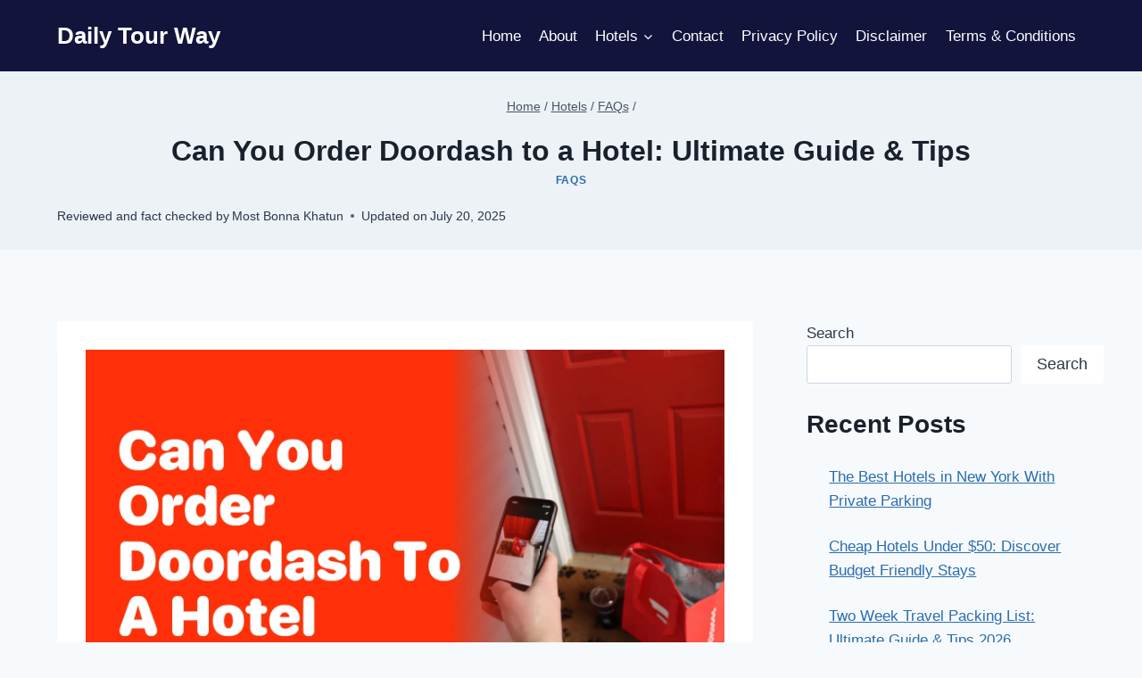

--- FILE ---
content_type: text/html; charset=UTF-8
request_url: https://dailytourway.com/can-you-order-doordash-to-a-hotel/
body_size: 31417
content:
<!doctype html>
<html lang="en-US" class="no-js" itemtype="https://schema.org/Blog" itemscope>
<head>
	<meta charset="UTF-8">
	<meta name="viewport" content="width=device-width, initial-scale=1, minimum-scale=1">
	<meta name='robots' content='index, follow, max-image-preview:large, max-snippet:-1, max-video-preview:-1' />

	<!-- This site is optimized with the Yoast SEO plugin v26.7 - https://yoast.com/wordpress/plugins/seo/ -->
	<title>Can You Order Doordash to a Hotel: Ultimate Guide &amp; Tips</title>
	<link rel="canonical" href="https://dailytourway.com/can-you-order-doordash-to-a-hotel/" />
	<meta property="og:locale" content="en_US" />
	<meta property="og:type" content="article" />
	<meta property="og:title" content="Can You Order Doordash to a Hotel: Ultimate Guide &amp; Tips" />
	<meta property="og:description" content="Can You Order DoorDash to a Hotel? Introduction Traveling can be fun but also tiring. Sometimes, you want to relax in your hotel room and enjoy a nice meal. But can you order DoorDash to a hotel? The short answer is yes, you can. In this blog post, we will tell you how to do..." />
	<meta property="og:url" content="https://dailytourway.com/can-you-order-doordash-to-a-hotel/" />
	<meta property="og:site_name" content="Daily Tour Way" />
	<meta property="article:publisher" content="https://www.facebook.com/dailytourway/" />
	<meta property="article:published_time" content="2024-08-02T18:35:21+00:00" />
	<meta property="article:modified_time" content="2025-07-20T11:53:53+00:00" />
	<meta property="og:image" content="https://dailytourway.com/wp-content/uploads/2024/08/can-you-order-doordash-to-a-hotel.png" />
	<meta property="og:image:width" content="1920" />
	<meta property="og:image:height" content="1080" />
	<meta property="og:image:type" content="image/png" />
	<meta name="author" content="Most Bonna Khatun" />
	<meta name="twitter:card" content="summary_large_image" />
	<meta name="twitter:creator" content="@dailytourway" />
	<meta name="twitter:site" content="@dailytourway" />
	<meta name="twitter:label1" content="Written by" />
	<meta name="twitter:data1" content="Most Bonna Khatun" />
	<meta name="twitter:label2" content="Est. reading time" />
	<meta name="twitter:data2" content="2 minutes" />
	<script type="application/ld+json" class="yoast-schema-graph">{"@context":"https://schema.org","@graph":[{"@type":"Article","@id":"https://dailytourway.com/can-you-order-doordash-to-a-hotel/#article","isPartOf":{"@id":"https://dailytourway.com/can-you-order-doordash-to-a-hotel/"},"author":{"name":"Most Bonna Khatun","@id":"https://dailytourway.com/#/schema/person/58bfa56fe0a29f6ae0524c82afbeaf67"},"headline":"Can You Order Doordash to a Hotel: Ultimate Guide &#038; Tips","datePublished":"2024-08-02T18:35:21+00:00","dateModified":"2025-07-20T11:53:53+00:00","mainEntityOfPage":{"@id":"https://dailytourway.com/can-you-order-doordash-to-a-hotel/"},"wordCount":469,"publisher":{"@id":"https://dailytourway.com/#organization"},"image":{"@id":"https://dailytourway.com/can-you-order-doordash-to-a-hotel/#primaryimage"},"thumbnailUrl":"https://dailytourway.com/wp-content/uploads/2024/08/can-you-order-doordash-to-a-hotel.png","articleSection":["FAQs"],"inLanguage":"en-US"},{"@type":"WebPage","@id":"https://dailytourway.com/can-you-order-doordash-to-a-hotel/","url":"https://dailytourway.com/can-you-order-doordash-to-a-hotel/","name":"Can You Order Doordash to a Hotel: Ultimate Guide & Tips","isPartOf":{"@id":"https://dailytourway.com/#website"},"primaryImageOfPage":{"@id":"https://dailytourway.com/can-you-order-doordash-to-a-hotel/#primaryimage"},"image":{"@id":"https://dailytourway.com/can-you-order-doordash-to-a-hotel/#primaryimage"},"thumbnailUrl":"https://dailytourway.com/wp-content/uploads/2024/08/can-you-order-doordash-to-a-hotel.png","datePublished":"2024-08-02T18:35:21+00:00","dateModified":"2025-07-20T11:53:53+00:00","breadcrumb":{"@id":"https://dailytourway.com/can-you-order-doordash-to-a-hotel/#breadcrumb"},"inLanguage":"en-US","potentialAction":[{"@type":"ReadAction","target":["https://dailytourway.com/can-you-order-doordash-to-a-hotel/"]}]},{"@type":"ImageObject","inLanguage":"en-US","@id":"https://dailytourway.com/can-you-order-doordash-to-a-hotel/#primaryimage","url":"https://dailytourway.com/wp-content/uploads/2024/08/can-you-order-doordash-to-a-hotel.png","contentUrl":"https://dailytourway.com/wp-content/uploads/2024/08/can-you-order-doordash-to-a-hotel.png","width":1920,"height":1080,"caption":"Can You Order Doordash to a Hotel"},{"@type":"BreadcrumbList","@id":"https://dailytourway.com/can-you-order-doordash-to-a-hotel/#breadcrumb","itemListElement":[{"@type":"ListItem","position":1,"name":"Home","item":"https://dailytourway.com/"},{"@type":"ListItem","position":2,"name":"Can You Order Doordash to a Hotel: Ultimate Guide &#038; Tips"}]},{"@type":"WebSite","@id":"https://dailytourway.com/#website","url":"https://dailytourway.com/","name":"Daily Tour Way","description":"Your One-Stop Travel Advisor","publisher":{"@id":"https://dailytourway.com/#organization"},"potentialAction":[{"@type":"SearchAction","target":{"@type":"EntryPoint","urlTemplate":"https://dailytourway.com/?s={search_term_string}"},"query-input":{"@type":"PropertyValueSpecification","valueRequired":true,"valueName":"search_term_string"}}],"inLanguage":"en-US"},{"@type":"Organization","@id":"https://dailytourway.com/#organization","name":"Daily Tour Way","url":"https://dailytourway.com/","logo":{"@type":"ImageObject","inLanguage":"en-US","@id":"https://dailytourway.com/#/schema/logo/image/","url":"https://dailytourway.com/wp-content/uploads/2024/04/Daily-Tour-Way.png","contentUrl":"https://dailytourway.com/wp-content/uploads/2024/04/Daily-Tour-Way.png","width":512,"height":512,"caption":"Daily Tour Way"},"image":{"@id":"https://dailytourway.com/#/schema/logo/image/"},"sameAs":["https://www.facebook.com/dailytourway/","https://x.com/dailytourway","https://www.instagram.com/dailytourway/","https://www.pinterest.com/dailytourway/","https://medium.com/@dailytourway"]},{"@type":"Person","@id":"https://dailytourway.com/#/schema/person/58bfa56fe0a29f6ae0524c82afbeaf67","name":"Most Bonna Khatun","image":{"@type":"ImageObject","inLanguage":"en-US","@id":"https://dailytourway.com/#/schema/person/image/","url":"https://dailytourway.com/wp-content/uploads/2025/07/cropped-IMG_20250215_155036_150-scaled-1-96x96.jpg","contentUrl":"https://dailytourway.com/wp-content/uploads/2025/07/cropped-IMG_20250215_155036_150-scaled-1-96x96.jpg","caption":"Most Bonna Khatun"},"description":"Hey I am Most Bonna Khatun, a passionate blogger and affiliate marketer and student of Phychology. Here I share knowledge about travel because I also love to explore something new.","sameAs":["https://dailytourway.com"],"url":"https://dailytourway.com/author/bbdbonna/"}]}</script>
	<!-- / Yoast SEO plugin. -->


			<script>document.documentElement.classList.remove( 'no-js' );</script>
			<link rel="alternate" title="oEmbed (JSON)" type="application/json+oembed" href="https://dailytourway.com/wp-json/oembed/1.0/embed?url=https%3A%2F%2Fdailytourway.com%2Fcan-you-order-doordash-to-a-hotel%2F" />
<link rel="alternate" title="oEmbed (XML)" type="text/xml+oembed" href="https://dailytourway.com/wp-json/oembed/1.0/embed?url=https%3A%2F%2Fdailytourway.com%2Fcan-you-order-doordash-to-a-hotel%2F&#038;format=xml" />
<script id="ezoic-wp-plugin-cmp" src="https://cmp.gatekeeperconsent.com/min.js" data-cfasync="false" data-no-optimize="1" data-no-defer="1"></script>
<script id="ezoic-wp-plugin-gatekeeper" src="https://the.gatekeeperconsent.com/cmp.min.js" data-cfasync="false" data-no-optimize="1" data-no-defer="1"></script>
<style id='wp-img-auto-sizes-contain-inline-css'>
img:is([sizes=auto i],[sizes^="auto," i]){contain-intrinsic-size:3000px 1500px}
/*# sourceURL=wp-img-auto-sizes-contain-inline-css */
</style>

<style id='wp-emoji-styles-inline-css'>

	img.wp-smiley, img.emoji {
		display: inline !important;
		border: none !important;
		box-shadow: none !important;
		height: 1em !important;
		width: 1em !important;
		margin: 0 0.07em !important;
		vertical-align: -0.1em !important;
		background: none !important;
		padding: 0 !important;
	}
/*# sourceURL=wp-emoji-styles-inline-css */
</style>
<link rel='stylesheet' id='wp-block-library-css' href='https://dailytourway.com/wp-includes/css/dist/block-library/style.min.css?ver=6.9' media='all' />
<style id='wp-block-categories-inline-css'>
.wp-block-categories{box-sizing:border-box}.wp-block-categories.alignleft{margin-right:2em}.wp-block-categories.alignright{margin-left:2em}.wp-block-categories.wp-block-categories-dropdown.aligncenter{text-align:center}.wp-block-categories .wp-block-categories__label{display:block;width:100%}
/*# sourceURL=https://dailytourway.com/wp-includes/blocks/categories/style.min.css */
</style>
<style id='wp-block-image-inline-css'>
.wp-block-image>a,.wp-block-image>figure>a{display:inline-block}.wp-block-image img{box-sizing:border-box;height:auto;max-width:100%;vertical-align:bottom}@media not (prefers-reduced-motion){.wp-block-image img.hide{visibility:hidden}.wp-block-image img.show{animation:show-content-image .4s}}.wp-block-image[style*=border-radius] img,.wp-block-image[style*=border-radius]>a{border-radius:inherit}.wp-block-image.has-custom-border img{box-sizing:border-box}.wp-block-image.aligncenter{text-align:center}.wp-block-image.alignfull>a,.wp-block-image.alignwide>a{width:100%}.wp-block-image.alignfull img,.wp-block-image.alignwide img{height:auto;width:100%}.wp-block-image .aligncenter,.wp-block-image .alignleft,.wp-block-image .alignright,.wp-block-image.aligncenter,.wp-block-image.alignleft,.wp-block-image.alignright{display:table}.wp-block-image .aligncenter>figcaption,.wp-block-image .alignleft>figcaption,.wp-block-image .alignright>figcaption,.wp-block-image.aligncenter>figcaption,.wp-block-image.alignleft>figcaption,.wp-block-image.alignright>figcaption{caption-side:bottom;display:table-caption}.wp-block-image .alignleft{float:left;margin:.5em 1em .5em 0}.wp-block-image .alignright{float:right;margin:.5em 0 .5em 1em}.wp-block-image .aligncenter{margin-left:auto;margin-right:auto}.wp-block-image :where(figcaption){margin-bottom:1em;margin-top:.5em}.wp-block-image.is-style-circle-mask img{border-radius:9999px}@supports ((-webkit-mask-image:none) or (mask-image:none)) or (-webkit-mask-image:none){.wp-block-image.is-style-circle-mask img{border-radius:0;-webkit-mask-image:url('data:image/svg+xml;utf8,<svg viewBox="0 0 100 100" xmlns="http://www.w3.org/2000/svg"><circle cx="50" cy="50" r="50"/></svg>');mask-image:url('data:image/svg+xml;utf8,<svg viewBox="0 0 100 100" xmlns="http://www.w3.org/2000/svg"><circle cx="50" cy="50" r="50"/></svg>');mask-mode:alpha;-webkit-mask-position:center;mask-position:center;-webkit-mask-repeat:no-repeat;mask-repeat:no-repeat;-webkit-mask-size:contain;mask-size:contain}}:root :where(.wp-block-image.is-style-rounded img,.wp-block-image .is-style-rounded img){border-radius:9999px}.wp-block-image figure{margin:0}.wp-lightbox-container{display:flex;flex-direction:column;position:relative}.wp-lightbox-container img{cursor:zoom-in}.wp-lightbox-container img:hover+button{opacity:1}.wp-lightbox-container button{align-items:center;backdrop-filter:blur(16px) saturate(180%);background-color:#5a5a5a40;border:none;border-radius:4px;cursor:zoom-in;display:flex;height:20px;justify-content:center;opacity:0;padding:0;position:absolute;right:16px;text-align:center;top:16px;width:20px;z-index:100}@media not (prefers-reduced-motion){.wp-lightbox-container button{transition:opacity .2s ease}}.wp-lightbox-container button:focus-visible{outline:3px auto #5a5a5a40;outline:3px auto -webkit-focus-ring-color;outline-offset:3px}.wp-lightbox-container button:hover{cursor:pointer;opacity:1}.wp-lightbox-container button:focus{opacity:1}.wp-lightbox-container button:focus,.wp-lightbox-container button:hover,.wp-lightbox-container button:not(:hover):not(:active):not(.has-background){background-color:#5a5a5a40;border:none}.wp-lightbox-overlay{box-sizing:border-box;cursor:zoom-out;height:100vh;left:0;overflow:hidden;position:fixed;top:0;visibility:hidden;width:100%;z-index:100000}.wp-lightbox-overlay .close-button{align-items:center;cursor:pointer;display:flex;justify-content:center;min-height:40px;min-width:40px;padding:0;position:absolute;right:calc(env(safe-area-inset-right) + 16px);top:calc(env(safe-area-inset-top) + 16px);z-index:5000000}.wp-lightbox-overlay .close-button:focus,.wp-lightbox-overlay .close-button:hover,.wp-lightbox-overlay .close-button:not(:hover):not(:active):not(.has-background){background:none;border:none}.wp-lightbox-overlay .lightbox-image-container{height:var(--wp--lightbox-container-height);left:50%;overflow:hidden;position:absolute;top:50%;transform:translate(-50%,-50%);transform-origin:top left;width:var(--wp--lightbox-container-width);z-index:9999999999}.wp-lightbox-overlay .wp-block-image{align-items:center;box-sizing:border-box;display:flex;height:100%;justify-content:center;margin:0;position:relative;transform-origin:0 0;width:100%;z-index:3000000}.wp-lightbox-overlay .wp-block-image img{height:var(--wp--lightbox-image-height);min-height:var(--wp--lightbox-image-height);min-width:var(--wp--lightbox-image-width);width:var(--wp--lightbox-image-width)}.wp-lightbox-overlay .wp-block-image figcaption{display:none}.wp-lightbox-overlay button{background:none;border:none}.wp-lightbox-overlay .scrim{background-color:#fff;height:100%;opacity:.9;position:absolute;width:100%;z-index:2000000}.wp-lightbox-overlay.active{visibility:visible}@media not (prefers-reduced-motion){.wp-lightbox-overlay.active{animation:turn-on-visibility .25s both}.wp-lightbox-overlay.active img{animation:turn-on-visibility .35s both}.wp-lightbox-overlay.show-closing-animation:not(.active){animation:turn-off-visibility .35s both}.wp-lightbox-overlay.show-closing-animation:not(.active) img{animation:turn-off-visibility .25s both}.wp-lightbox-overlay.zoom.active{animation:none;opacity:1;visibility:visible}.wp-lightbox-overlay.zoom.active .lightbox-image-container{animation:lightbox-zoom-in .4s}.wp-lightbox-overlay.zoom.active .lightbox-image-container img{animation:none}.wp-lightbox-overlay.zoom.active .scrim{animation:turn-on-visibility .4s forwards}.wp-lightbox-overlay.zoom.show-closing-animation:not(.active){animation:none}.wp-lightbox-overlay.zoom.show-closing-animation:not(.active) .lightbox-image-container{animation:lightbox-zoom-out .4s}.wp-lightbox-overlay.zoom.show-closing-animation:not(.active) .lightbox-image-container img{animation:none}.wp-lightbox-overlay.zoom.show-closing-animation:not(.active) .scrim{animation:turn-off-visibility .4s forwards}}@keyframes show-content-image{0%{visibility:hidden}99%{visibility:hidden}to{visibility:visible}}@keyframes turn-on-visibility{0%{opacity:0}to{opacity:1}}@keyframes turn-off-visibility{0%{opacity:1;visibility:visible}99%{opacity:0;visibility:visible}to{opacity:0;visibility:hidden}}@keyframes lightbox-zoom-in{0%{transform:translate(calc((-100vw + var(--wp--lightbox-scrollbar-width))/2 + var(--wp--lightbox-initial-left-position)),calc(-50vh + var(--wp--lightbox-initial-top-position))) scale(var(--wp--lightbox-scale))}to{transform:translate(-50%,-50%) scale(1)}}@keyframes lightbox-zoom-out{0%{transform:translate(-50%,-50%) scale(1);visibility:visible}99%{visibility:visible}to{transform:translate(calc((-100vw + var(--wp--lightbox-scrollbar-width))/2 + var(--wp--lightbox-initial-left-position)),calc(-50vh + var(--wp--lightbox-initial-top-position))) scale(var(--wp--lightbox-scale));visibility:hidden}}
/*# sourceURL=https://dailytourway.com/wp-includes/blocks/image/style.min.css */
</style>
<style id='wp-block-latest-posts-inline-css'>
.wp-block-latest-posts{box-sizing:border-box}.wp-block-latest-posts.alignleft{margin-right:2em}.wp-block-latest-posts.alignright{margin-left:2em}.wp-block-latest-posts.wp-block-latest-posts__list{list-style:none}.wp-block-latest-posts.wp-block-latest-posts__list li{clear:both;overflow-wrap:break-word}.wp-block-latest-posts.is-grid{display:flex;flex-wrap:wrap}.wp-block-latest-posts.is-grid li{margin:0 1.25em 1.25em 0;width:100%}@media (min-width:600px){.wp-block-latest-posts.columns-2 li{width:calc(50% - .625em)}.wp-block-latest-posts.columns-2 li:nth-child(2n){margin-right:0}.wp-block-latest-posts.columns-3 li{width:calc(33.33333% - .83333em)}.wp-block-latest-posts.columns-3 li:nth-child(3n){margin-right:0}.wp-block-latest-posts.columns-4 li{width:calc(25% - .9375em)}.wp-block-latest-posts.columns-4 li:nth-child(4n){margin-right:0}.wp-block-latest-posts.columns-5 li{width:calc(20% - 1em)}.wp-block-latest-posts.columns-5 li:nth-child(5n){margin-right:0}.wp-block-latest-posts.columns-6 li{width:calc(16.66667% - 1.04167em)}.wp-block-latest-posts.columns-6 li:nth-child(6n){margin-right:0}}:root :where(.wp-block-latest-posts.is-grid){padding:0}:root :where(.wp-block-latest-posts.wp-block-latest-posts__list){padding-left:0}.wp-block-latest-posts__post-author,.wp-block-latest-posts__post-date{display:block;font-size:.8125em}.wp-block-latest-posts__post-excerpt,.wp-block-latest-posts__post-full-content{margin-bottom:1em;margin-top:.5em}.wp-block-latest-posts__featured-image a{display:inline-block}.wp-block-latest-posts__featured-image img{height:auto;max-width:100%;width:auto}.wp-block-latest-posts__featured-image.alignleft{float:left;margin-right:1em}.wp-block-latest-posts__featured-image.alignright{float:right;margin-left:1em}.wp-block-latest-posts__featured-image.aligncenter{margin-bottom:1em;text-align:center}
/*# sourceURL=https://dailytourway.com/wp-includes/blocks/latest-posts/style.min.css */
</style>
<style id='wp-block-list-inline-css'>
ol,ul{box-sizing:border-box}:root :where(.wp-block-list.has-background){padding:1.25em 2.375em}
/*# sourceURL=https://dailytourway.com/wp-includes/blocks/list/style.min.css */
</style>
<style id='wp-block-page-list-inline-css'>
.wp-block-navigation .wp-block-page-list{align-items:var(--navigation-layout-align,initial);background-color:inherit;display:flex;flex-direction:var(--navigation-layout-direction,initial);flex-wrap:var(--navigation-layout-wrap,wrap);justify-content:var(--navigation-layout-justify,initial)}.wp-block-navigation .wp-block-navigation-item{background-color:inherit}.wp-block-page-list{box-sizing:border-box}
/*# sourceURL=https://dailytourway.com/wp-includes/blocks/page-list/style.min.css */
</style>
<style id='wp-block-search-inline-css'>
.wp-block-search__button{margin-left:10px;word-break:normal}.wp-block-search__button.has-icon{line-height:0}.wp-block-search__button svg{height:1.25em;min-height:24px;min-width:24px;width:1.25em;fill:currentColor;vertical-align:text-bottom}:where(.wp-block-search__button){border:1px solid #ccc;padding:6px 10px}.wp-block-search__inside-wrapper{display:flex;flex:auto;flex-wrap:nowrap;max-width:100%}.wp-block-search__label{width:100%}.wp-block-search.wp-block-search__button-only .wp-block-search__button{box-sizing:border-box;display:flex;flex-shrink:0;justify-content:center;margin-left:0;max-width:100%}.wp-block-search.wp-block-search__button-only .wp-block-search__inside-wrapper{min-width:0!important;transition-property:width}.wp-block-search.wp-block-search__button-only .wp-block-search__input{flex-basis:100%;transition-duration:.3s}.wp-block-search.wp-block-search__button-only.wp-block-search__searchfield-hidden,.wp-block-search.wp-block-search__button-only.wp-block-search__searchfield-hidden .wp-block-search__inside-wrapper{overflow:hidden}.wp-block-search.wp-block-search__button-only.wp-block-search__searchfield-hidden .wp-block-search__input{border-left-width:0!important;border-right-width:0!important;flex-basis:0;flex-grow:0;margin:0;min-width:0!important;padding-left:0!important;padding-right:0!important;width:0!important}:where(.wp-block-search__input){appearance:none;border:1px solid #949494;flex-grow:1;font-family:inherit;font-size:inherit;font-style:inherit;font-weight:inherit;letter-spacing:inherit;line-height:inherit;margin-left:0;margin-right:0;min-width:3rem;padding:8px;text-decoration:unset!important;text-transform:inherit}:where(.wp-block-search__button-inside .wp-block-search__inside-wrapper){background-color:#fff;border:1px solid #949494;box-sizing:border-box;padding:4px}:where(.wp-block-search__button-inside .wp-block-search__inside-wrapper) .wp-block-search__input{border:none;border-radius:0;padding:0 4px}:where(.wp-block-search__button-inside .wp-block-search__inside-wrapper) .wp-block-search__input:focus{outline:none}:where(.wp-block-search__button-inside .wp-block-search__inside-wrapper) :where(.wp-block-search__button){padding:4px 8px}.wp-block-search.aligncenter .wp-block-search__inside-wrapper{margin:auto}.wp-block[data-align=right] .wp-block-search.wp-block-search__button-only .wp-block-search__inside-wrapper{float:right}
/*# sourceURL=https://dailytourway.com/wp-includes/blocks/search/style.min.css */
</style>
<style id='wp-block-group-inline-css'>
.wp-block-group{box-sizing:border-box}:where(.wp-block-group.wp-block-group-is-layout-constrained){position:relative}
/*# sourceURL=https://dailytourway.com/wp-includes/blocks/group/style.min.css */
</style>
<style id='global-styles-inline-css'>
:root{--wp--preset--aspect-ratio--square: 1;--wp--preset--aspect-ratio--4-3: 4/3;--wp--preset--aspect-ratio--3-4: 3/4;--wp--preset--aspect-ratio--3-2: 3/2;--wp--preset--aspect-ratio--2-3: 2/3;--wp--preset--aspect-ratio--16-9: 16/9;--wp--preset--aspect-ratio--9-16: 9/16;--wp--preset--color--black: #000000;--wp--preset--color--cyan-bluish-gray: #abb8c3;--wp--preset--color--white: #ffffff;--wp--preset--color--pale-pink: #f78da7;--wp--preset--color--vivid-red: #cf2e2e;--wp--preset--color--luminous-vivid-orange: #ff6900;--wp--preset--color--luminous-vivid-amber: #fcb900;--wp--preset--color--light-green-cyan: #7bdcb5;--wp--preset--color--vivid-green-cyan: #00d084;--wp--preset--color--pale-cyan-blue: #8ed1fc;--wp--preset--color--vivid-cyan-blue: #0693e3;--wp--preset--color--vivid-purple: #9b51e0;--wp--preset--color--theme-palette-1: var(--global-palette1);--wp--preset--color--theme-palette-2: var(--global-palette2);--wp--preset--color--theme-palette-3: var(--global-palette3);--wp--preset--color--theme-palette-4: var(--global-palette4);--wp--preset--color--theme-palette-5: var(--global-palette5);--wp--preset--color--theme-palette-6: var(--global-palette6);--wp--preset--color--theme-palette-7: var(--global-palette7);--wp--preset--color--theme-palette-8: var(--global-palette8);--wp--preset--color--theme-palette-9: var(--global-palette9);--wp--preset--color--theme-palette-10: var(--global-palette10);--wp--preset--color--theme-palette-11: var(--global-palette11);--wp--preset--color--theme-palette-12: var(--global-palette12);--wp--preset--color--theme-palette-13: var(--global-palette13);--wp--preset--color--theme-palette-14: var(--global-palette14);--wp--preset--color--theme-palette-15: var(--global-palette15);--wp--preset--gradient--vivid-cyan-blue-to-vivid-purple: linear-gradient(135deg,rgb(6,147,227) 0%,rgb(155,81,224) 100%);--wp--preset--gradient--light-green-cyan-to-vivid-green-cyan: linear-gradient(135deg,rgb(122,220,180) 0%,rgb(0,208,130) 100%);--wp--preset--gradient--luminous-vivid-amber-to-luminous-vivid-orange: linear-gradient(135deg,rgb(252,185,0) 0%,rgb(255,105,0) 100%);--wp--preset--gradient--luminous-vivid-orange-to-vivid-red: linear-gradient(135deg,rgb(255,105,0) 0%,rgb(207,46,46) 100%);--wp--preset--gradient--very-light-gray-to-cyan-bluish-gray: linear-gradient(135deg,rgb(238,238,238) 0%,rgb(169,184,195) 100%);--wp--preset--gradient--cool-to-warm-spectrum: linear-gradient(135deg,rgb(74,234,220) 0%,rgb(151,120,209) 20%,rgb(207,42,186) 40%,rgb(238,44,130) 60%,rgb(251,105,98) 80%,rgb(254,248,76) 100%);--wp--preset--gradient--blush-light-purple: linear-gradient(135deg,rgb(255,206,236) 0%,rgb(152,150,240) 100%);--wp--preset--gradient--blush-bordeaux: linear-gradient(135deg,rgb(254,205,165) 0%,rgb(254,45,45) 50%,rgb(107,0,62) 100%);--wp--preset--gradient--luminous-dusk: linear-gradient(135deg,rgb(255,203,112) 0%,rgb(199,81,192) 50%,rgb(65,88,208) 100%);--wp--preset--gradient--pale-ocean: linear-gradient(135deg,rgb(255,245,203) 0%,rgb(182,227,212) 50%,rgb(51,167,181) 100%);--wp--preset--gradient--electric-grass: linear-gradient(135deg,rgb(202,248,128) 0%,rgb(113,206,126) 100%);--wp--preset--gradient--midnight: linear-gradient(135deg,rgb(2,3,129) 0%,rgb(40,116,252) 100%);--wp--preset--font-size--small: var(--global-font-size-small);--wp--preset--font-size--medium: var(--global-font-size-medium);--wp--preset--font-size--large: var(--global-font-size-large);--wp--preset--font-size--x-large: 42px;--wp--preset--font-size--larger: var(--global-font-size-larger);--wp--preset--font-size--xxlarge: var(--global-font-size-xxlarge);--wp--preset--spacing--20: 0.44rem;--wp--preset--spacing--30: 0.67rem;--wp--preset--spacing--40: 1rem;--wp--preset--spacing--50: 1.5rem;--wp--preset--spacing--60: 2.25rem;--wp--preset--spacing--70: 3.38rem;--wp--preset--spacing--80: 5.06rem;--wp--preset--shadow--natural: 6px 6px 9px rgba(0, 0, 0, 0.2);--wp--preset--shadow--deep: 12px 12px 50px rgba(0, 0, 0, 0.4);--wp--preset--shadow--sharp: 6px 6px 0px rgba(0, 0, 0, 0.2);--wp--preset--shadow--outlined: 6px 6px 0px -3px rgb(255, 255, 255), 6px 6px rgb(0, 0, 0);--wp--preset--shadow--crisp: 6px 6px 0px rgb(0, 0, 0);}:where(.is-layout-flex){gap: 0.5em;}:where(.is-layout-grid){gap: 0.5em;}body .is-layout-flex{display: flex;}.is-layout-flex{flex-wrap: wrap;align-items: center;}.is-layout-flex > :is(*, div){margin: 0;}body .is-layout-grid{display: grid;}.is-layout-grid > :is(*, div){margin: 0;}:where(.wp-block-columns.is-layout-flex){gap: 2em;}:where(.wp-block-columns.is-layout-grid){gap: 2em;}:where(.wp-block-post-template.is-layout-flex){gap: 1.25em;}:where(.wp-block-post-template.is-layout-grid){gap: 1.25em;}.has-black-color{color: var(--wp--preset--color--black) !important;}.has-cyan-bluish-gray-color{color: var(--wp--preset--color--cyan-bluish-gray) !important;}.has-white-color{color: var(--wp--preset--color--white) !important;}.has-pale-pink-color{color: var(--wp--preset--color--pale-pink) !important;}.has-vivid-red-color{color: var(--wp--preset--color--vivid-red) !important;}.has-luminous-vivid-orange-color{color: var(--wp--preset--color--luminous-vivid-orange) !important;}.has-luminous-vivid-amber-color{color: var(--wp--preset--color--luminous-vivid-amber) !important;}.has-light-green-cyan-color{color: var(--wp--preset--color--light-green-cyan) !important;}.has-vivid-green-cyan-color{color: var(--wp--preset--color--vivid-green-cyan) !important;}.has-pale-cyan-blue-color{color: var(--wp--preset--color--pale-cyan-blue) !important;}.has-vivid-cyan-blue-color{color: var(--wp--preset--color--vivid-cyan-blue) !important;}.has-vivid-purple-color{color: var(--wp--preset--color--vivid-purple) !important;}.has-black-background-color{background-color: var(--wp--preset--color--black) !important;}.has-cyan-bluish-gray-background-color{background-color: var(--wp--preset--color--cyan-bluish-gray) !important;}.has-white-background-color{background-color: var(--wp--preset--color--white) !important;}.has-pale-pink-background-color{background-color: var(--wp--preset--color--pale-pink) !important;}.has-vivid-red-background-color{background-color: var(--wp--preset--color--vivid-red) !important;}.has-luminous-vivid-orange-background-color{background-color: var(--wp--preset--color--luminous-vivid-orange) !important;}.has-luminous-vivid-amber-background-color{background-color: var(--wp--preset--color--luminous-vivid-amber) !important;}.has-light-green-cyan-background-color{background-color: var(--wp--preset--color--light-green-cyan) !important;}.has-vivid-green-cyan-background-color{background-color: var(--wp--preset--color--vivid-green-cyan) !important;}.has-pale-cyan-blue-background-color{background-color: var(--wp--preset--color--pale-cyan-blue) !important;}.has-vivid-cyan-blue-background-color{background-color: var(--wp--preset--color--vivid-cyan-blue) !important;}.has-vivid-purple-background-color{background-color: var(--wp--preset--color--vivid-purple) !important;}.has-black-border-color{border-color: var(--wp--preset--color--black) !important;}.has-cyan-bluish-gray-border-color{border-color: var(--wp--preset--color--cyan-bluish-gray) !important;}.has-white-border-color{border-color: var(--wp--preset--color--white) !important;}.has-pale-pink-border-color{border-color: var(--wp--preset--color--pale-pink) !important;}.has-vivid-red-border-color{border-color: var(--wp--preset--color--vivid-red) !important;}.has-luminous-vivid-orange-border-color{border-color: var(--wp--preset--color--luminous-vivid-orange) !important;}.has-luminous-vivid-amber-border-color{border-color: var(--wp--preset--color--luminous-vivid-amber) !important;}.has-light-green-cyan-border-color{border-color: var(--wp--preset--color--light-green-cyan) !important;}.has-vivid-green-cyan-border-color{border-color: var(--wp--preset--color--vivid-green-cyan) !important;}.has-pale-cyan-blue-border-color{border-color: var(--wp--preset--color--pale-cyan-blue) !important;}.has-vivid-cyan-blue-border-color{border-color: var(--wp--preset--color--vivid-cyan-blue) !important;}.has-vivid-purple-border-color{border-color: var(--wp--preset--color--vivid-purple) !important;}.has-vivid-cyan-blue-to-vivid-purple-gradient-background{background: var(--wp--preset--gradient--vivid-cyan-blue-to-vivid-purple) !important;}.has-light-green-cyan-to-vivid-green-cyan-gradient-background{background: var(--wp--preset--gradient--light-green-cyan-to-vivid-green-cyan) !important;}.has-luminous-vivid-amber-to-luminous-vivid-orange-gradient-background{background: var(--wp--preset--gradient--luminous-vivid-amber-to-luminous-vivid-orange) !important;}.has-luminous-vivid-orange-to-vivid-red-gradient-background{background: var(--wp--preset--gradient--luminous-vivid-orange-to-vivid-red) !important;}.has-very-light-gray-to-cyan-bluish-gray-gradient-background{background: var(--wp--preset--gradient--very-light-gray-to-cyan-bluish-gray) !important;}.has-cool-to-warm-spectrum-gradient-background{background: var(--wp--preset--gradient--cool-to-warm-spectrum) !important;}.has-blush-light-purple-gradient-background{background: var(--wp--preset--gradient--blush-light-purple) !important;}.has-blush-bordeaux-gradient-background{background: var(--wp--preset--gradient--blush-bordeaux) !important;}.has-luminous-dusk-gradient-background{background: var(--wp--preset--gradient--luminous-dusk) !important;}.has-pale-ocean-gradient-background{background: var(--wp--preset--gradient--pale-ocean) !important;}.has-electric-grass-gradient-background{background: var(--wp--preset--gradient--electric-grass) !important;}.has-midnight-gradient-background{background: var(--wp--preset--gradient--midnight) !important;}.has-small-font-size{font-size: var(--wp--preset--font-size--small) !important;}.has-medium-font-size{font-size: var(--wp--preset--font-size--medium) !important;}.has-large-font-size{font-size: var(--wp--preset--font-size--large) !important;}.has-x-large-font-size{font-size: var(--wp--preset--font-size--x-large) !important;}
/*# sourceURL=global-styles-inline-css */
</style>

<style id='classic-theme-styles-inline-css'>
/*! This file is auto-generated */
.wp-block-button__link{color:#fff;background-color:#32373c;border-radius:9999px;box-shadow:none;text-decoration:none;padding:calc(.667em + 2px) calc(1.333em + 2px);font-size:1.125em}.wp-block-file__button{background:#32373c;color:#fff;text-decoration:none}
/*# sourceURL=/wp-includes/css/classic-themes.min.css */
</style>
<link rel='stylesheet' id='smart-internal-link-builder-style-css' href='https://dailytourway.com/wp-content/plugins/Related-Posts-Internal-Links/assets/css/public-style.css?ver=1.0' media='all' />
<link rel='stylesheet' id='kadence-global-css' href='https://dailytourway.com/wp-content/themes/kadence/assets/css/global.min.css?ver=1.4.3' media='all' />
<style id='kadence-global-inline-css'>
/* Kadence Base CSS */
:root{--global-palette1:#2B6CB0;--global-palette2:#215387;--global-palette3:#1A202C;--global-palette4:#2D3748;--global-palette5:#4A5568;--global-palette6:#718096;--global-palette7:#EDF2F7;--global-palette8:#F7FAFC;--global-palette9:#ffffff;--global-palette10:oklch(from var(--global-palette1) calc(l + 0.10 * (1 - l)) calc(c * 1.00) calc(h + 180) / 100%);--global-palette11:#13612e;--global-palette12:#1159af;--global-palette13:#b82105;--global-palette14:#f7630c;--global-palette15:#f5a524;--global-palette9rgb:255, 255, 255;--global-palette-highlight:var(--global-palette1);--global-palette-highlight-alt:var(--global-palette2);--global-palette-highlight-alt2:var(--global-palette9);--global-palette-btn-bg:var(--global-palette1);--global-palette-btn-bg-hover:var(--global-palette2);--global-palette-btn:var(--global-palette9);--global-palette-btn-hover:var(--global-palette9);--global-palette-btn-sec-bg:var(--global-palette7);--global-palette-btn-sec-bg-hover:var(--global-palette2);--global-palette-btn-sec:var(--global-palette3);--global-palette-btn-sec-hover:var(--global-palette9);--global-body-font-family:-apple-system,BlinkMacSystemFont,"Segoe UI",Roboto,Oxygen-Sans,Ubuntu,Cantarell,"Helvetica Neue",sans-serif, "Apple Color Emoji", "Segoe UI Emoji", "Segoe UI Symbol";--global-heading-font-family:inherit;--global-primary-nav-font-family:inherit;--global-fallback-font:sans-serif;--global-display-fallback-font:sans-serif;--global-content-width:1200px;--global-content-wide-width:calc(1200px + 230px);--global-content-narrow-width:842px;--global-content-edge-padding:1.5rem;--global-content-boxed-padding:2rem;--global-calc-content-width:calc(1200px - var(--global-content-edge-padding) - var(--global-content-edge-padding) );--wp--style--global--content-size:var(--global-calc-content-width);}.wp-site-blocks{--global-vw:calc( 100vw - ( 0.5 * var(--scrollbar-offset)));}body{background:var(--global-palette8);}body, input, select, optgroup, textarea{font-weight:400;font-size:17px;line-height:1.6;font-family:var(--global-body-font-family);color:var(--global-palette4);}.content-bg, body.content-style-unboxed .site{background:var(--global-palette9);}h1,h2,h3,h4,h5,h6{font-family:var(--global-heading-font-family);}h1{font-weight:700;font-size:32px;line-height:1.5;color:var(--global-palette3);}h2{font-weight:700;font-size:28px;line-height:1.5;color:var(--global-palette3);}h3{font-weight:700;font-size:24px;line-height:1.5;color:var(--global-palette3);}h4{font-weight:700;font-size:22px;line-height:1.5;color:var(--global-palette4);}h5{font-weight:700;font-size:20px;line-height:1.5;color:var(--global-palette4);}h6{font-weight:700;font-size:18px;line-height:1.5;color:var(--global-palette5);}.entry-hero .kadence-breadcrumbs{max-width:1200px;}.site-container, .site-header-row-layout-contained, .site-footer-row-layout-contained, .entry-hero-layout-contained, .comments-area, .alignfull > .wp-block-cover__inner-container, .alignwide > .wp-block-cover__inner-container{max-width:var(--global-content-width);}.content-width-narrow .content-container.site-container, .content-width-narrow .hero-container.site-container{max-width:var(--global-content-narrow-width);}@media all and (min-width: 1430px){.wp-site-blocks .content-container  .alignwide{margin-left:-115px;margin-right:-115px;width:unset;max-width:unset;}}@media all and (min-width: 1102px){.content-width-narrow .wp-site-blocks .content-container .alignwide{margin-left:-130px;margin-right:-130px;width:unset;max-width:unset;}}.content-style-boxed .wp-site-blocks .entry-content .alignwide{margin-left:calc( -1 * var( --global-content-boxed-padding ) );margin-right:calc( -1 * var( --global-content-boxed-padding ) );}.content-area{margin-top:5rem;margin-bottom:5rem;}@media all and (max-width: 1024px){.content-area{margin-top:3rem;margin-bottom:3rem;}}@media all and (max-width: 767px){.content-area{margin-top:2rem;margin-bottom:2rem;}}@media all and (max-width: 1024px){:root{--global-content-boxed-padding:2rem;}}@media all and (max-width: 767px){:root{--global-content-boxed-padding:1.5rem;}}.entry-content-wrap{padding:2rem;}@media all and (max-width: 1024px){.entry-content-wrap{padding:2rem;}}@media all and (max-width: 767px){.entry-content-wrap{padding:1.5rem;}}.entry.single-entry{box-shadow:0px 15px 15px -10px rgba(0,0,0,0.05);}.entry.loop-entry{box-shadow:0px 15px 15px -10px rgba(0,0,0,0.05);}.loop-entry .entry-content-wrap{padding:2rem;}@media all and (max-width: 1024px){.loop-entry .entry-content-wrap{padding:2rem;}}@media all and (max-width: 767px){.loop-entry .entry-content-wrap{padding:1.5rem;}}.primary-sidebar.widget-area .widget{margin-bottom:1.5em;color:var(--global-palette4);}.primary-sidebar.widget-area .widget-title{font-weight:700;font-size:20px;line-height:1.5;color:var(--global-palette3);}button, .button, .wp-block-button__link, input[type="button"], input[type="reset"], input[type="submit"], .fl-button, .elementor-button-wrapper .elementor-button, .wc-block-components-checkout-place-order-button, .wc-block-cart__submit{box-shadow:0px 0px 0px -7px rgba(0,0,0,0);}button:hover, button:focus, button:active, .button:hover, .button:focus, .button:active, .wp-block-button__link:hover, .wp-block-button__link:focus, .wp-block-button__link:active, input[type="button"]:hover, input[type="button"]:focus, input[type="button"]:active, input[type="reset"]:hover, input[type="reset"]:focus, input[type="reset"]:active, input[type="submit"]:hover, input[type="submit"]:focus, input[type="submit"]:active, .elementor-button-wrapper .elementor-button:hover, .elementor-button-wrapper .elementor-button:focus, .elementor-button-wrapper .elementor-button:active, .wc-block-cart__submit:hover{box-shadow:0px 15px 25px -7px rgba(0,0,0,0.1);}.kb-button.kb-btn-global-outline.kb-btn-global-inherit{padding-top:calc(px - 2px);padding-right:calc(px - 2px);padding-bottom:calc(px - 2px);padding-left:calc(px - 2px);}@media all and (min-width: 1025px){.transparent-header .entry-hero .entry-hero-container-inner{padding-top:80px;}}@media all and (max-width: 1024px){.mobile-transparent-header .entry-hero .entry-hero-container-inner{padding-top:80px;}}@media all and (max-width: 767px){.mobile-transparent-header .entry-hero .entry-hero-container-inner{padding-top:80px;}}.entry-hero.post-hero-section .entry-header{min-height:200px;}
/* Kadence Header CSS */
@media all and (max-width: 1024px){.mobile-transparent-header #masthead{position:absolute;left:0px;right:0px;z-index:100;}.kadence-scrollbar-fixer.mobile-transparent-header #masthead{right:var(--scrollbar-offset,0);}.mobile-transparent-header #masthead, .mobile-transparent-header .site-top-header-wrap .site-header-row-container-inner, .mobile-transparent-header .site-main-header-wrap .site-header-row-container-inner, .mobile-transparent-header .site-bottom-header-wrap .site-header-row-container-inner{background:transparent;}.site-header-row-tablet-layout-fullwidth, .site-header-row-tablet-layout-standard{padding:0px;}}@media all and (min-width: 1025px){.transparent-header #masthead{position:absolute;left:0px;right:0px;z-index:100;}.transparent-header.kadence-scrollbar-fixer #masthead{right:var(--scrollbar-offset,0);}.transparent-header #masthead, .transparent-header .site-top-header-wrap .site-header-row-container-inner, .transparent-header .site-main-header-wrap .site-header-row-container-inner, .transparent-header .site-bottom-header-wrap .site-header-row-container-inner{background:transparent;}}.site-branding{padding:0px 0px 0px 0px;}.site-branding .site-title{font-style:normal;font-weight:700;font-size:26px;line-height:1.2;color:#ffffff;}.site-branding .site-title:hover{color:var(--global-palette14);}body.home .site-branding .site-title{color:var(--global-palette8);}#masthead, #masthead .kadence-sticky-header.item-is-fixed:not(.item-at-start):not(.site-header-row-container):not(.site-main-header-wrap), #masthead .kadence-sticky-header.item-is-fixed:not(.item-at-start) > .site-header-row-container-inner{background:#ffffff;}.site-main-header-wrap .site-header-row-container-inner{background:#12143c;}.site-main-header-inner-wrap{min-height:80px;}.header-navigation[class*="header-navigation-style-underline"] .header-menu-container.primary-menu-container>ul>li>a:after{width:calc( 100% - 1.2em);}.main-navigation .primary-menu-container > ul > li.menu-item > a{padding-left:calc(1.2em / 2);padding-right:calc(1.2em / 2);padding-top:0.6em;padding-bottom:0.6em;color:#ffffff;}.main-navigation .primary-menu-container > ul > li.menu-item .dropdown-nav-special-toggle{right:calc(1.2em / 2);}.main-navigation .primary-menu-container > ul > li.menu-item > a:hover{color:#ff7300;}.main-navigation .primary-menu-container > ul > li.menu-item.current-menu-item > a{color:#ffffff;}.header-navigation .header-menu-container ul ul.sub-menu, .header-navigation .header-menu-container ul ul.submenu{background:var(--global-palette3);box-shadow:0px 2px 13px 0px rgba(0,0,0,0.1);}.header-navigation .header-menu-container ul ul li.menu-item, .header-menu-container ul.menu > li.kadence-menu-mega-enabled > ul > li.menu-item > a{border-bottom:1px solid rgba(255,255,255,0.1);border-radius:0px 0px 0px 0px;}.header-navigation .header-menu-container ul ul li.menu-item > a{width:200px;padding-top:1em;padding-bottom:1em;color:var(--global-palette8);font-size:12px;}.header-navigation .header-menu-container ul ul li.menu-item > a:hover{color:var(--global-palette9);background:var(--global-palette4);border-radius:0px 0px 0px 0px;}.header-navigation .header-menu-container ul ul li.menu-item.current-menu-item > a{color:var(--global-palette9);background:var(--global-palette4);border-radius:0px 0px 0px 0px;}.mobile-toggle-open-container .menu-toggle-open, .mobile-toggle-open-container .menu-toggle-open:focus{color:var(--global-palette5);padding:0.4em 0.6em 0.4em 0.6em;font-size:14px;}.mobile-toggle-open-container .menu-toggle-open.menu-toggle-style-bordered{border:1px solid currentColor;}.mobile-toggle-open-container .menu-toggle-open .menu-toggle-icon{font-size:20px;}.mobile-toggle-open-container .menu-toggle-open:hover, .mobile-toggle-open-container .menu-toggle-open:focus-visible{color:var(--global-palette-highlight);}.mobile-navigation ul li{font-size:14px;}.mobile-navigation ul li a{padding-top:1em;padding-bottom:1em;}.mobile-navigation ul li > a, .mobile-navigation ul li.menu-item-has-children > .drawer-nav-drop-wrap{color:var(--global-palette8);}.mobile-navigation ul li.current-menu-item > a, .mobile-navigation ul li.current-menu-item.menu-item-has-children > .drawer-nav-drop-wrap{color:var(--global-palette-highlight);}.mobile-navigation ul li.menu-item-has-children .drawer-nav-drop-wrap, .mobile-navigation ul li:not(.menu-item-has-children) a{border-bottom:1px solid rgba(255,255,255,0.1);}.mobile-navigation:not(.drawer-navigation-parent-toggle-true) ul li.menu-item-has-children .drawer-nav-drop-wrap button{border-left:1px solid rgba(255,255,255,0.1);}#mobile-drawer .drawer-header .drawer-toggle{padding:0.6em 0.15em 0.6em 0.15em;font-size:24px;}
/* Kadence Footer CSS */
#colophon{background:#12143c;}.site-middle-footer-wrap .site-footer-row-container-inner{font-style:normal;color:var(--global-palette8);}.site-middle-footer-inner-wrap{padding-top:30px;padding-bottom:30px;grid-column-gap:30px;grid-row-gap:30px;}.site-middle-footer-inner-wrap .widget{margin-bottom:30px;}.site-middle-footer-inner-wrap .widget-area .widget-title{font-style:normal;color:var(--global-palette7);}.site-middle-footer-inner-wrap .site-footer-section:not(:last-child):after{right:calc(-30px / 2);}.site-top-footer-wrap .site-footer-row-container-inner{background:#d9c4f8;font-style:normal;}.site-footer .site-top-footer-wrap a:not(.button):not(.wp-block-button__link):not(.wp-element-button){color:#0008ff;}.site-footer .site-top-footer-wrap a:not(.button):not(.wp-block-button__link):not(.wp-element-button):hover{color:#fe4a00;}.site-top-footer-inner-wrap{padding-top:30px;padding-bottom:30px;grid-column-gap:30px;grid-row-gap:30px;}.site-top-footer-inner-wrap .widget{margin-bottom:30px;}.site-top-footer-inner-wrap .widget-area .widget-title{font-style:normal;}.site-top-footer-inner-wrap .site-footer-section:not(:last-child):after{right:calc(-30px / 2);}.site-bottom-footer-inner-wrap{padding-top:30px;padding-bottom:30px;grid-column-gap:30px;}.site-bottom-footer-inner-wrap .widget{margin-bottom:30px;}.site-bottom-footer-inner-wrap .site-footer-section:not(:last-child):after{right:calc(-30px / 2);}#colophon .footer-html{font-style:normal;color:#ffffff;}
/*# sourceURL=kadence-global-inline-css */
</style>
<link rel='stylesheet' id='kadence-header-css' href='https://dailytourway.com/wp-content/themes/kadence/assets/css/header.min.css?ver=1.4.3' media='all' />
<link rel='stylesheet' id='kadence-content-css' href='https://dailytourway.com/wp-content/themes/kadence/assets/css/content.min.css?ver=1.4.3' media='all' />
<link rel='stylesheet' id='kadence-sidebar-css' href='https://dailytourway.com/wp-content/themes/kadence/assets/css/sidebar.min.css?ver=1.4.3' media='all' />
<link rel='stylesheet' id='kadence-author-box-css' href='https://dailytourway.com/wp-content/themes/kadence/assets/css/author-box.min.css?ver=1.4.3' media='all' />
<link rel='stylesheet' id='kadence-related-posts-css' href='https://dailytourway.com/wp-content/themes/kadence/assets/css/related-posts.min.css?ver=1.4.3' media='all' />
<link rel='stylesheet' id='kad-splide-css' href='https://dailytourway.com/wp-content/themes/kadence/assets/css/kadence-splide.min.css?ver=1.4.3' media='all' />
<link rel='stylesheet' id='kadence-footer-css' href='https://dailytourway.com/wp-content/themes/kadence/assets/css/footer.min.css?ver=1.4.3' media='all' />
<style id='kadence-blocks-global-variables-inline-css'>
:root {--global-kb-font-size-sm:clamp(0.8rem, 0.73rem + 0.217vw, 0.9rem);--global-kb-font-size-md:clamp(1.1rem, 0.995rem + 0.326vw, 1.25rem);--global-kb-font-size-lg:clamp(1.75rem, 1.576rem + 0.543vw, 2rem);--global-kb-font-size-xl:clamp(2.25rem, 1.728rem + 1.63vw, 3rem);--global-kb-font-size-xxl:clamp(2.5rem, 1.456rem + 3.26vw, 4rem);--global-kb-font-size-xxxl:clamp(2.75rem, 0.489rem + 7.065vw, 6rem);}
/*# sourceURL=kadence-blocks-global-variables-inline-css */
</style>
<link rel='stylesheet' id='wp-block-paragraph-css' href='https://dailytourway.com/wp-includes/blocks/paragraph/style.min.css?ver=6.9' media='all' />
<link rel='stylesheet' id='wp-block-heading-css' href='https://dailytourway.com/wp-includes/blocks/heading/style.min.css?ver=6.9' media='all' />
<link rel='stylesheet' id='yarppRelatedCss-css' href='https://dailytourway.com/wp-content/plugins/yet-another-related-posts-plugin/style/related.css?ver=5.30.11' media='all' />
<link rel="https://api.w.org/" href="https://dailytourway.com/wp-json/" /><link rel="alternate" title="JSON" type="application/json" href="https://dailytourway.com/wp-json/wp/v2/posts/1231" />    <style>
        /* Base link styles */
        .related-post-link a,
        .related-post-link a:visited {
            color: #0000EE;
        }

        /* Hover and active states */
        .related-post-link a:hover,
        .related-post-link a:active {
            color: #551A8B;
        }

        .related-post-link {
            border-left: 5px solid #000000 !important;
        }

            </style>
<script id="ezoic-wp-plugin-js" async src="//www.ezojs.com/ezoic/sa.min.js" data-no-optimize="1" data-no-defer="1"></script>
<script data-ezoic="1" data-no-optimize="1" data-no-defer="1">window.ezstandalone = window.ezstandalone || {};ezstandalone.cmd = ezstandalone.cmd || [];</script>
<script async src="https://pagead2.googlesyndication.com/pagead/js/adsbygoogle.js?client=ca-pub-6561971235096513"
     crossorigin="anonymous"></script>
<link rel="icon" href="https://dailytourway.com/wp-content/uploads/2024/04/Daily-Tour-Way-150x150.png" sizes="32x32" />
<link rel="icon" href="https://dailytourway.com/wp-content/uploads/2024/04/Daily-Tour-Way-300x300.png" sizes="192x192" />
<link rel="apple-touch-icon" href="https://dailytourway.com/wp-content/uploads/2024/04/Daily-Tour-Way-300x300.png" />
<meta name="msapplication-TileImage" content="https://dailytourway.com/wp-content/uploads/2024/04/Daily-Tour-Way-300x300.png" />
</head>

<body class="wp-singular post-template-default single single-post postid-1231 single-format-standard wp-embed-responsive wp-theme-kadence footer-on-bottom hide-focus-outline link-style-standard has-sidebar content-title-style-above content-width-normal content-style-boxed content-vertical-padding-show non-transparent-header mobile-non-transparent-header">
<div id="wrapper" class="site wp-site-blocks">
			<a class="skip-link screen-reader-text scroll-ignore" href="#main">Skip to content</a>
		<header id="masthead" class="site-header" role="banner" itemtype="https://schema.org/WPHeader" itemscope>
	<div id="main-header" class="site-header-wrap">
		<div class="site-header-inner-wrap">
			<div class="site-header-upper-wrap">
				<div class="site-header-upper-inner-wrap">
					<div class="site-main-header-wrap site-header-row-container site-header-focus-item site-header-row-layout-standard" data-section="kadence_customizer_header_main">
	<div class="site-header-row-container-inner">
				<div class="site-container">
			<div class="site-main-header-inner-wrap site-header-row site-header-row-has-sides site-header-row-no-center">
									<div class="site-header-main-section-left site-header-section site-header-section-left">
						<div class="site-header-item site-header-focus-item" data-section="title_tagline">
	<div class="site-branding branding-layout-standard"><a class="brand" href="https://dailytourway.com/" rel="home"><div class="site-title-wrap"><p class="site-title">Daily Tour Way</p></div></a></div></div><!-- data-section="title_tagline" -->
					</div>
																	<div class="site-header-main-section-right site-header-section site-header-section-right">
						<div class="site-header-item site-header-focus-item site-header-item-main-navigation header-navigation-layout-stretch-false header-navigation-layout-fill-stretch-false" data-section="kadence_customizer_primary_navigation">
		<nav id="site-navigation" class="main-navigation header-navigation hover-to-open nav--toggle-sub header-navigation-style-standard header-navigation-dropdown-animation-none" role="navigation" aria-label="Primary">
			<div class="primary-menu-container header-menu-container">
	<ul id="primary-menu" class="menu"><li id="menu-item-35" class="menu-item menu-item-type-custom menu-item-object-custom menu-item-home menu-item-35"><a href="https://dailytourway.com">Home</a></li>
<li id="menu-item-640" class="menu-item menu-item-type-post_type menu-item-object-page menu-item-640"><a href="https://dailytourway.com/about/">About</a></li>
<li id="menu-item-36" class="menu-item menu-item-type-taxonomy menu-item-object-category current-post-ancestor menu-item-has-children menu-item-36"><a href="https://dailytourway.com/hotels/"><span class="nav-drop-title-wrap">Hotels<span class="dropdown-nav-toggle"><span class="kadence-svg-iconset svg-baseline"><svg aria-hidden="true" class="kadence-svg-icon kadence-arrow-down-svg" fill="currentColor" version="1.1" xmlns="http://www.w3.org/2000/svg" width="24" height="24" viewBox="0 0 24 24"><title>Expand</title><path d="M5.293 9.707l6 6c0.391 0.391 1.024 0.391 1.414 0l6-6c0.391-0.391 0.391-1.024 0-1.414s-1.024-0.391-1.414 0l-5.293 5.293-5.293-5.293c-0.391-0.391-1.024-0.391-1.414 0s-0.391 1.024 0 1.414z"></path>
				</svg></span></span></span></a>
<ul class="sub-menu">
	<li id="menu-item-1463" class="menu-item menu-item-type-taxonomy menu-item-object-category menu-item-1463"><a href="https://dailytourway.com/hotels/tips-guides/">Tips &amp; Guides</a></li>
	<li id="menu-item-37" class="menu-item menu-item-type-taxonomy menu-item-object-category current-post-ancestor current-menu-parent current-post-parent menu-item-37"><a href="https://dailytourway.com/hotels/faqs/">FAQs</a></li>
</ul>
</li>
<li id="menu-item-641" class="menu-item menu-item-type-post_type menu-item-object-page menu-item-641"><a href="https://dailytourway.com/contact/">Contact</a></li>
<li id="menu-item-642" class="menu-item menu-item-type-post_type menu-item-object-page menu-item-privacy-policy menu-item-642"><a rel="privacy-policy" href="https://dailytourway.com/privacy-policy/">Privacy Policy</a></li>
<li id="menu-item-1861" class="menu-item menu-item-type-post_type menu-item-object-page menu-item-1861"><a href="https://dailytourway.com/disclaimer/">Disclaimer</a></li>
<li id="menu-item-643" class="menu-item menu-item-type-post_type menu-item-object-page menu-item-643"><a href="https://dailytourway.com/terms-and-conditions/">Terms &#038; Conditions</a></li>
</ul>		</div>
	</nav><!-- #site-navigation -->
	</div><!-- data-section="primary_navigation" -->
					</div>
							</div>
		</div>
	</div>
</div>
				</div>
			</div>
					</div>
	</div>
	
<div id="mobile-header" class="site-mobile-header-wrap">
	<div class="site-header-inner-wrap">
		<div class="site-header-upper-wrap">
			<div class="site-header-upper-inner-wrap">
			<div class="site-main-header-wrap site-header-focus-item site-header-row-layout-standard site-header-row-tablet-layout-default site-header-row-mobile-layout-default ">
	<div class="site-header-row-container-inner">
		<div class="site-container">
			<div class="site-main-header-inner-wrap site-header-row site-header-row-has-sides site-header-row-no-center">
									<div class="site-header-main-section-left site-header-section site-header-section-left">
						<div class="site-header-item site-header-focus-item" data-section="title_tagline">
	<div class="site-branding mobile-site-branding branding-layout-standard branding-tablet-layout-inherit branding-mobile-layout-inherit"><a class="brand" href="https://dailytourway.com/" rel="home"><div class="site-title-wrap"><div class="site-title vs-md-false">Daily Tour Way</div></div></a></div></div><!-- data-section="title_tagline" -->
					</div>
																	<div class="site-header-main-section-right site-header-section site-header-section-right">
						<div class="site-header-item site-header-focus-item site-header-item-navgation-popup-toggle" data-section="kadence_customizer_mobile_trigger">
		<div class="mobile-toggle-open-container">
						<button id="mobile-toggle" class="menu-toggle-open drawer-toggle menu-toggle-style-default" aria-label="Open menu" data-toggle-target="#mobile-drawer" data-toggle-body-class="showing-popup-drawer-from-right" aria-expanded="false" data-set-focus=".menu-toggle-close"
					>
						<span class="menu-toggle-icon"><span class="kadence-svg-iconset"><svg aria-hidden="true" class="kadence-svg-icon kadence-menu-svg" fill="currentColor" version="1.1" xmlns="http://www.w3.org/2000/svg" width="24" height="24" viewBox="0 0 24 24"><title>Toggle Menu</title><path d="M3 13h18c0.552 0 1-0.448 1-1s-0.448-1-1-1h-18c-0.552 0-1 0.448-1 1s0.448 1 1 1zM3 7h18c0.552 0 1-0.448 1-1s-0.448-1-1-1h-18c-0.552 0-1 0.448-1 1s0.448 1 1 1zM3 19h18c0.552 0 1-0.448 1-1s-0.448-1-1-1h-18c-0.552 0-1 0.448-1 1s0.448 1 1 1z"></path>
				</svg></span></span>
		</button>
	</div>
	</div><!-- data-section="mobile_trigger" -->
					</div>
							</div>
		</div>
	</div>
</div>
			</div>
		</div>
			</div>
</div>
</header><!-- #masthead -->

	<main id="inner-wrap" class="wrap kt-clear" role="main">
		<section class="entry-hero post-hero-section entry-hero-layout-standard">
	<div class="entry-hero-container-inner">
		<div class="hero-section-overlay"></div>
		<div class="hero-container site-container">
			<header class="entry-header post-title title-align-inherit title-tablet-align-inherit title-mobile-align-inherit">
				<nav id="kadence-breadcrumbs" aria-label="Breadcrumbs"  class="kadence-breadcrumbs"><div class="kadence-breadcrumb-container"><span><a href="https://dailytourway.com/" itemprop="url" class="kadence-bc-home" ><span>Home</span></a></span> <span class="bc-delimiter">/</span> <span><a href="https://dailytourway.com/hotels/" itemprop="url" ><span>Hotels</span></a></span> <span class="bc-delimiter">/</span> <span><a href="https://dailytourway.com/hotels/faqs/" itemprop="url" ><span>FAQs</span></a></span> <span class="bc-delimiter">/</span> </div></nav><h1 class="entry-title">Can You Order Doordash to a Hotel: Ultimate Guide &#038; Tips</h1>		<div class="entry-taxonomies">
			<span class="category-links term-links category-style-normal">
				<a href="https://dailytourway.com/hotels/faqs/" rel="tag">FAQs</a>			</span>
		</div><!-- .entry-taxonomies -->
		<div class="entry-meta entry-meta-divider-dot">
	<span class="posted-by"><span class="meta-label">Reviewed and fact checked by</span><span class="author vcard"><span class="fn n">Most Bonna Khatun</span></span></span>					<span class="updated-on">
						<span class="meta-label">Updated on</span><time class="entry-date published updated" datetime="2025-07-20T17:53:53+06:00" itemprop="dateModified">July 20, 2025</time>					</span>
					</div><!-- .entry-meta -->
			</header><!-- .entry-header -->
		</div>
	</div>
</section><!-- .entry-hero -->
<div id="primary" class="content-area">
	<div class="content-container site-container">
		<div id="main" class="site-main">
						<div class="content-wrap">
				<article id="post-1231" class="entry content-bg single-entry post-1231 post type-post status-publish format-standard has-post-thumbnail hentry category-faqs">
	<div class="entry-content-wrap">
			<div class="post-thumbnail article-post-thumbnail kadence-thumbnail-position-below kadence-thumbnail-ratio-inherit">
		<div class="post-thumbnail-inner">
			<img width="1920" height="1080" src="https://dailytourway.com/wp-content/uploads/2024/08/can-you-order-doordash-to-a-hotel.png" class="post-top-featured wp-post-image" alt="Can You Order Doordash to a Hotel" decoding="async" fetchpriority="high" srcset="https://dailytourway.com/wp-content/uploads/2024/08/can-you-order-doordash-to-a-hotel.png 1920w, https://dailytourway.com/wp-content/uploads/2024/08/can-you-order-doordash-to-a-hotel-300x169.png 300w, https://dailytourway.com/wp-content/uploads/2024/08/can-you-order-doordash-to-a-hotel-1024x576.png 1024w, https://dailytourway.com/wp-content/uploads/2024/08/can-you-order-doordash-to-a-hotel-768x432.png 768w, https://dailytourway.com/wp-content/uploads/2024/08/can-you-order-doordash-to-a-hotel-1536x864.png 1536w" sizes="(max-width: 1920px) 100vw, 1920px" />		</div>
	</div><!-- .post-thumbnail -->
			
<div class="entry-content single-content">
	<html lang="en">
<head>
<meta charset="utf-8"/>
<meta content="width=device-width, initial-scale=1.0" name="viewport"/>
<meta content="Discover if you can order DoorDash to a hotel and how to do it easily. Learn about the best tips and tricks for a smooth food delivery experience." name="description"/>
<meta content="DoorDash, Hotel, Food Delivery, Order Food, Travel Tips" name="keywords"/>
<title>Can You Order DoorDash to a Hotel?</title>
</head>
<body>
<header>

</header>
<section>
<h2>Introduction</h2>
<p>Traveling can be fun but also tiring. Sometimes, you want to relax in your hotel room and enjoy a nice meal. But can you order DoorDash to a hotel? The short answer is yes, you can. In this blog post, we will tell you how to do it and give you some tips for a smooth experience.</p><!-- Ezoic - wp_under_page_title - under_page_title --><div id="ezoic-pub-ad-placeholder-119" data-inserter-version="2" data-placement-location="under_page_title"></div><script data-ezoic="1" data-no-optimize="1" data-no-defer="1">ezstandalone.cmd.push(function () { ezstandalone.showAds(119); });</script><!-- End Ezoic - wp_under_page_title - under_page_title -->
</section>
<section>
<div>
                    <figure class="wp-block-image size-large"><img decoding="async" src="https://www.playbite.com/wp-content/uploads/sites/3/2024/03/can-you-order-doordash-to-a-hotel-room.png" alt="Can You Order Doordash to a Hotel: Ultimate Guide &#038; Tips"/></figure>
                    
                    
                    
                        <p>Credit: www.playbite.com </p>
                    
                    </div><h2>How to Order DoorDash to a Hotel</h2>
<p>Ordering DoorDash to a hotel is easy. Follow these simple steps:</p>
<ol>
<li>Open the DoorDash app or website.</li>
<li>Enter the hotel&#8217;s address.</li>
<li>Choose your favorite restaurant and select your food.</li>
<li>Before placing the order, add special instructions for the delivery driver.</li>
<li>Wait for your food to arrive at the hotel.</li>
</ol><!-- Ezoic - wp_under_first_paragraph - under_first_paragraph --><div id="ezoic-pub-ad-placeholder-127" data-inserter-version="2" data-placement-location="under_first_paragraph"></div><script data-ezoic="1" data-no-optimize="1" data-no-defer="1">ezstandalone.cmd.push(function () { ezstandalone.showAds(127); });</script><!-- End Ezoic - wp_under_first_paragraph - under_first_paragraph -->
</section>
<section>
<div>
                    <figure class="wp-block-image size-large"><img decoding="async" src="https://preview.redd.it/pv8786zydqb71.jpg?width=640&#038;crop=smart&#038;auto=webp&#038;s=3c84bee22f02b89b239381e9bfa8a01ded522fba" alt="Can You Order Doordash to a Hotel: Ultimate Guide &#038; Tips"/></figure>
                    
                    
                    
                        <p>Credit: www.reddit.com </p>
                    
                    </div>

<p class="related-post-link" style="border-left: 5px solid #000000; color: #000000; background-color: #FFFFFF;">Want to learn more about FAQs? This post could provide more insights. <a href="https://dailytourway.com/can-a-hotel-tell-if-you-vape/" class="track-link" data-from-post-id="1231" data-to-post-id="1387" style="style="color: #0000EE;"">Can a Hotel Tell If You Vape: Uncover the Truth</a></p>

<h2>Adding Special Instructions</h2>
<p>Adding special instructions is very important. Here are some tips on what to include:</p><!-- Ezoic - wp_under_second_paragraph - under_second_paragraph --><div id="ezoic-pub-ad-placeholder-128" data-inserter-version="2" data-placement-location="under_second_paragraph"></div><script data-ezoic="1" data-no-optimize="1" data-no-defer="1">ezstandalone.cmd.push(function () { ezstandalone.showAds(128); });</script><!-- End Ezoic - wp_under_second_paragraph - under_second_paragraph -->
<ul>
<li>Mention the hotel name clearly.</li>
<li>Include your room number.</li>
<li>Tell the driver if they need to go to the front desk.</li>
<li>Provide your phone number for easy contact.</li>
</ul>
</section>
<section>
<h2>Tips for a Smooth Delivery</h2>
<p>To make sure your food arrives smoothly, follow these tips:</p><!-- Ezoic - wp_mid_content - mid_content --><div id="ezoic-pub-ad-placeholder-129" data-inserter-version="2" data-placement-location="mid_content"></div><script data-ezoic="1" data-no-optimize="1" data-no-defer="1">ezstandalone.cmd.push(function () { ezstandalone.showAds(129); });</script><!-- End Ezoic - wp_mid_content - mid_content -->
<ul>
<li>Order during regular meal times.</li>
<li>Keep your phone with you in case the driver calls.</li>
<li>Check if the hotel allows food deliveries.</li>
<li>Meet the driver at the lobby if possible.</li>
</ul>
</section>
<section>
<div></div><h2>Benefits of Ordering DoorDash to a Hotel</h2>
<p>There are many benefits to ordering DoorDash to your hotel:</p>
<ul>
<li>You can enjoy a wide variety of food options.</li>
<li>You don&#8217;t have to leave your room.</li>
<li>It saves you time and effort.</li>
<li>You can eat at your own pace.</li>
</ul><!-- Ezoic - wp_long_content - long_content --><div id="ezoic-pub-ad-placeholder-130" data-inserter-version="2" data-placement-location="long_content"></div><script data-ezoic="1" data-no-optimize="1" data-no-defer="1">ezstandalone.cmd.push(function () { ezstandalone.showAds(130); });</script><!-- End Ezoic - wp_long_content - long_content -->
</section>
<section>


<p class="related-post-link" style="border-left: 5px solid #000000; color: #000000; background-color: #FFFFFF;">Need to understand more about FAQs? This post might help you. <a href="https://dailytourway.com/do-hotels-charge-for-stained-sheets/" class="track-link" data-from-post-id="1231" data-to-post-id="1386" style="style="color: #0000EE;"">Do Hotels Charge for Stained Sheets? Uncover the Truth</a></p>

<h2>Common Concerns and How to Address Them</h2>
<p>People often have concerns about ordering food to a hotel. Here are some common concerns and how to address them:</p>
<table border="1">
<tr>
<th>Concern</th>
<th>Solution</th>
</tr>
<tr>
<td>Will the food be fresh?</td>
<td>Order from nearby restaurants to ensure quick delivery.</td>
</tr>
<tr>
<td>Will the driver find my room?</td>
<td>Provide clear instructions and your phone number.</td>
</tr>
<tr>
<td>What if the hotel doesn&#8217;t allow deliveries?</td>
<td>Check with the front desk before ordering.</td>
</tr>
</table>
</section>
<section>


<h2 class="wp-block-heading">Frequently Asked Questions</h2>


<h3 class="wp-block-heading">Can Doordash Deliver To A Hotel?</h3>


<p>Yes, DoorDash can deliver to most hotels. Confirm with your hotel for specific delivery instructions.</p><!-- Ezoic - wp_longer_content - longer_content --><div id="ezoic-pub-ad-placeholder-131" data-inserter-version="2" data-placement-location="longer_content"></div><script data-ezoic="1" data-no-optimize="1" data-no-defer="1">ezstandalone.cmd.push(function () { ezstandalone.showAds(131); });</script><!-- End Ezoic - wp_longer_content - longer_content -->


<h3 class="wp-block-heading">How To Order Doordash To A Hotel?</h3>


<p>Enter the hotel&#8217;s address in the DoorDash app. Include your room number in the delivery instructions.</p>


<h3 class="wp-block-heading">Do Hotels Allow Doordash Deliveries?</h3>


<p>Most hotels allow DoorDash deliveries. Check with your hotel&#x2019;s front desk for any restrictions or guidelines.</p>




<p class="related-post-link" style="border-left: 5px solid #000000; color: #000000; background-color: #FFFFFF;">Interested in more about FAQs? Here&#039;s an article you might find helpful. <a href="https://dailytourway.com/can-you-rent-a-hotel-room-for-a-few-hours/" class="track-link" data-from-post-id="1231" data-to-post-id="1384" style="style="color: #0000EE;"">Can You Rent a Hotel Room for a Few Hours: Quick Stay Guide</a></p><!-- Ezoic - wp_longest_content - longest_content --><div id="ezoic-pub-ad-placeholder-132" data-inserter-version="2" data-placement-location="longest_content"></div><script data-ezoic="1" data-no-optimize="1" data-no-defer="1">ezstandalone.cmd.push(function () { ezstandalone.showAds(132); });</script><!-- End Ezoic - wp_longest_content - longest_content -->

<h3 class="wp-block-heading">Can I Get Doordash To My Hotel Room?</h3>


<p>Yes, you can. Provide your room number and any special instructions when placing your order.</p>

<h2>Conclusion</h2>
<p>Yes, you can order DoorDash to a hotel. It is easy and convenient. Follow our tips for a smooth experience. Enjoy your meal and have a great stay!</p>
</section>

</body>
</html>
        
               <script type="application/ld+json">
                {
    "@context": "https://schema.org",
                    "@type": "FAQPage",
                    "mainEntity": [ 
       {
      "@type": "Question",
      "name": "Can DoorDash deliver to a hotel?",
      "acceptedAnswer": {
        "@type": "Answer",
        "text": "Yes, DoorDash can deliver to most hotels. Confirm with your hotel for specific delivery instructions." 
      }
    } 
    ,
       {
      "@type": "Question",
      "name": "How to order DoorDash to a hotel?",
      "acceptedAnswer": {
        "@type": "Answer",
        "text": "Enter the hotel's address in the DoorDash app. Include your room number in the delivery instructions." 
      }
    } 
    ,
       {
      "@type": "Question",
      "name": "Do hotels allow DoorDash deliveries?",
      "acceptedAnswer": {
        "@type": "Answer",
        "text": "Most hotels allow DoorDash deliveries. Check with your hotel’s front desk for any restrictions or guidelines." 
      }
    } 
    ,
       {
      "@type": "Question",
      "name": "Can I get DoorDash to my hotel room?",
      "acceptedAnswer": {
        "@type": "Answer",
        "text": "Yes, you can. Provide your room number and any special instructions when placing your order." 
      }
    } 
    ]
                }
            </script> 
        
    <div class='yarpp yarpp-related yarpp-related-website yarpp-template-list'>
<!-- YARPP List -->
<h3>Related posts:</h3><ol>
<li><a href="https://dailytourway.com/do-hotels-have-distilled-water/" rel="bookmark" title="Do Hotels Have Distilled Water?: Essential Travel Tips">Do Hotels Have Distilled Water?: Essential Travel Tips</a></li>
<li><a href="https://dailytourway.com/do-hotels-have-carbon-monoxide-detectors/" rel="bookmark" title="Do Hotels Have Carbon Monoxide Detectors: Ensuring Your Safety">Do Hotels Have Carbon Monoxide Detectors: Ensuring Your Safety</a></li>
<li><a href="https://dailytourway.com/can-skymiles-be-used-for-hotels/" rel="bookmark" title="Can Skymiles Be Used for Hotels?: Unlock Amazing Stays">Can Skymiles Be Used for Hotels?: Unlock Amazing Stays</a></li>
<li><a href="https://dailytourway.com/are-hotels-open-on-christmas-day/" rel="bookmark" title="Are Hotels Open on Christmas Day? Discover Holiday Stays">Are Hotels Open on Christmas Day? Discover Holiday Stays</a></li>
<li><a href="https://dailytourway.com/what-to-do-if-you-find-mold-in-your-hotel-room/" rel="bookmark" title="What to Do If You Find Mold in Your Hotel Room: Essential Steps">What to Do If You Find Mold in Your Hotel Room: Essential Steps</a></li>
</ol><!-- Ezoic - wp_incontent_5 - incontent_5 --><div id="ezoic-pub-ad-placeholder-133" data-inserter-version="2" data-placement-location="incontent_5"></div><script data-ezoic="1" data-no-optimize="1" data-no-defer="1">ezstandalone.cmd.push(function () { ezstandalone.showAds(133); });</script><!-- End Ezoic - wp_incontent_5 - incontent_5 -->
</div>
</div><!-- .entry-content -->
<footer class="entry-footer">
	</footer><!-- .entry-footer -->
	</div>
</article><!-- #post-1231 -->

<div class="entry-author entry-author-style-center">
	<div class="entry-author-profile author-profile vcard">
		<div class="entry-author-avatar">
			<img alt='Avatar photo' src='https://dailytourway.com/wp-content/uploads/2025/07/cropped-IMG_20250215_155036_150-scaled-1-80x80.jpg' srcset='https://dailytourway.com/wp-content/uploads/2025/07/cropped-IMG_20250215_155036_150-scaled-1-160x160.jpg 2x' class='avatar avatar-80 photo' height='80' width='80' decoding='async'/>		</div>
		<b class="entry-author-name author-name fn">Most Bonna Khatun</b>
				<div class="entry-author-description author-bio">
			<p>Hey I am Most Bonna Khatun, a passionate blogger and affiliate marketer and student of Phychology. Here I share knowledge about travel because I also love to explore something new.</p>
		</div>
		<div class="entry-author-follow author-follow">
					</div><!--.author-follow-->
	</div>
</div><!-- .entry-author -->
		<div class="entry-related alignfull entry-related-style-wide">
			<div class="entry-related-inner content-container site-container">
				<div class="entry-related-inner-content alignwide">
					<h2 class="entry-related-title" id="related-posts-title">Similar Posts</h2>					<div class="entry-related-carousel kadence-slide-init splide" aria-labelledby="related-posts-title" data-columns-xxl="2" data-columns-xl="2" data-columns-md="2" data-columns-sm="2" data-columns-xs="2" data-columns-ss="1" data-slider-anim-speed="400" data-slider-scroll="1" data-slider-dots="true" data-slider-arrows="true" data-slider-hover-pause="false" data-slider-auto="false" data-slider-speed="7000" data-slider-gutter="40" data-slider-loop="true" data-slider-next-label="Next" data-slider-slide-label="Posts" data-slider-prev-label="Previous">
						<div class="splide__track">
							<ul class="splide__list kadence-posts-list grid-cols grid-sm-col-2 grid-lg-col-2">
								<li class="entry-list-item carousel-item splide__slide"><article class="entry content-bg loop-entry post-1300 post type-post status-publish format-standard has-post-thumbnail hentry category-faqs">
			<a aria-hidden="true" tabindex="-1" role="presentation" class="post-thumbnail kadence-thumbnail-ratio-2-3" aria-label="What to Do If You Find Drugs in Your Hotel Room: Immediate Actions" href="https://dailytourway.com/what-to-do-if-you-find-drugs-in-your-hotel-room/">
			<div class="post-thumbnail-inner">
				<img width="256" height="256" src="https://dailytourway.com/wp-content/uploads/2024/08/what-to-do-if-you-find-drugs-in-your-hotel-room.png" class="attachment-medium_large size-medium_large wp-post-image" alt="What to Do If You Find Drugs in Your Hotel Room" decoding="async" srcset="https://dailytourway.com/wp-content/uploads/2024/08/what-to-do-if-you-find-drugs-in-your-hotel-room.png 256w, https://dailytourway.com/wp-content/uploads/2024/08/what-to-do-if-you-find-drugs-in-your-hotel-room-150x150.png 150w" sizes="(max-width: 256px) 100vw, 256px" />			</div>
		</a><!-- .post-thumbnail -->
			<div class="entry-content-wrap">
		<header class="entry-header">

			<div class="entry-taxonomies">
			<span class="category-links term-links category-style-normal">
				<a href="https://dailytourway.com/hotels/faqs/" class="category-link-faqs" rel="tag">FAQs</a>			</span>
		</div><!-- .entry-taxonomies -->
		<h3 class="entry-title"><a href="https://dailytourway.com/what-to-do-if-you-find-drugs-in-your-hotel-room/" rel="bookmark">What to Do If You Find Drugs in Your Hotel Room: Immediate Actions</a></h3><div class="entry-meta entry-meta-divider-dot">
	<span class="posted-by"><span class="meta-label">By</span><span class="author vcard"><a class="url fn n" href="https://dailytourway.com">Most Bonna Khatun</a></span></span>					<span class="posted-on">
						<time class="entry-date published" datetime="2024-08-03T00:37:08+06:00" itemprop="datePublished">August 3, 2024</time><time class="updated" datetime="2025-07-20T17:51:24+06:00" itemprop="dateModified">July 20, 2025</time>					</span>
					</div><!-- .entry-meta -->
</header><!-- .entry-header -->
	<div class="entry-summary">
		<p>What to Do If You Find Drugs in Your Hotel Room Finding drugs in your hotel room can be very scary. It is important to stay calm. This guide will help you know what to do. Stay Calm and Don&#8217;t Touch Anything First, do not touch the drugs. Your safety is the most important thing&#8230;.</p>
	</div><!-- .entry-summary -->
	<footer class="entry-footer">
		<div class="entry-actions">
		<p class="more-link-wrap">
			<a href="https://dailytourway.com/what-to-do-if-you-find-drugs-in-your-hotel-room/" class="post-more-link">
				Read More<span class="screen-reader-text"> What to Do If You Find Drugs in Your Hotel Room: Immediate Actions</span><span class="kadence-svg-iconset svg-baseline"><svg aria-hidden="true" class="kadence-svg-icon kadence-arrow-right-alt-svg" fill="currentColor" version="1.1" xmlns="http://www.w3.org/2000/svg" width="27" height="28" viewBox="0 0 27 28"><title>Continue</title><path d="M27 13.953c0 0.141-0.063 0.281-0.156 0.375l-6 5.531c-0.156 0.141-0.359 0.172-0.547 0.094-0.172-0.078-0.297-0.25-0.297-0.453v-3.5h-19.5c-0.281 0-0.5-0.219-0.5-0.5v-3c0-0.281 0.219-0.5 0.5-0.5h19.5v-3.5c0-0.203 0.109-0.375 0.297-0.453s0.391-0.047 0.547 0.078l6 5.469c0.094 0.094 0.156 0.219 0.156 0.359v0z"></path>
				</svg></span>			</a>
		</p>
	</div><!-- .entry-actions -->
	</footer><!-- .entry-footer -->
	</div>
</article>
</li><li class="entry-list-item carousel-item splide__slide"><article class="entry content-bg loop-entry post-942 post type-post status-publish format-standard hentry category-faqs">
		<div class="entry-content-wrap">
		<header class="entry-header">

			<div class="entry-taxonomies">
			<span class="category-links term-links category-style-normal">
				<a href="https://dailytourway.com/hotels/faqs/" class="category-link-faqs" rel="tag">FAQs</a>			</span>
		</div><!-- .entry-taxonomies -->
		<h3 class="entry-title"><a href="https://dailytourway.com/how-to-secure-hotel-door-with-ironing-board/" rel="bookmark">How to Secure Hotel Door With Ironing Board: Ultimate Guide</a></h3><div class="entry-meta entry-meta-divider-dot">
	<span class="posted-by"><span class="meta-label">By</span><span class="author vcard"><a class="url fn n" href="https://dailytourway.com">Most Bonna Khatun</a></span></span>					<span class="posted-on">
						<time class="entry-date published" datetime="2024-08-03T00:27:16+06:00" itemprop="datePublished">August 3, 2024</time><time class="updated" datetime="2025-07-20T18:05:13+06:00" itemprop="dateModified">July 20, 2025</time>					</span>
					</div><!-- .entry-meta -->
</header><!-- .entry-header -->
	<div class="entry-summary">
		<p>How to Secure Hotel Door With Ironing Board When you travel, your safety is very important. Staying in a hotel can be fun, but you need to be careful. One easy way to make your room safer is by using an ironing board. Why Should You Secure Your Hotel Door? Your hotel room is your&#8230;</p>
	</div><!-- .entry-summary -->
	<footer class="entry-footer">
		<div class="entry-actions">
		<p class="more-link-wrap">
			<a href="https://dailytourway.com/how-to-secure-hotel-door-with-ironing-board/" class="post-more-link">
				Read More<span class="screen-reader-text"> How to Secure Hotel Door With Ironing Board: Ultimate Guide</span><span class="kadence-svg-iconset svg-baseline"><svg aria-hidden="true" class="kadence-svg-icon kadence-arrow-right-alt-svg" fill="currentColor" version="1.1" xmlns="http://www.w3.org/2000/svg" width="27" height="28" viewBox="0 0 27 28"><title>Continue</title><path d="M27 13.953c0 0.141-0.063 0.281-0.156 0.375l-6 5.531c-0.156 0.141-0.359 0.172-0.547 0.094-0.172-0.078-0.297-0.25-0.297-0.453v-3.5h-19.5c-0.281 0-0.5-0.219-0.5-0.5v-3c0-0.281 0.219-0.5 0.5-0.5h19.5v-3.5c0-0.203 0.109-0.375 0.297-0.453s0.391-0.047 0.547 0.078l6 5.469c0.094 0.094 0.156 0.219 0.156 0.359v0z"></path>
				</svg></span>			</a>
		</p>
	</div><!-- .entry-actions -->
	</footer><!-- .entry-footer -->
	</div>
</article>
</li><li class="entry-list-item carousel-item splide__slide"><article class="entry content-bg loop-entry post-1332 post type-post status-publish format-standard hentry category-faqs">
		<div class="entry-content-wrap">
		<header class="entry-header">

			<div class="entry-taxonomies">
			<span class="category-links term-links category-style-normal">
				<a href="https://dailytourway.com/hotels/faqs/" class="category-link-faqs" rel="tag">FAQs</a>			</span>
		</div><!-- .entry-taxonomies -->
		<h3 class="entry-title"><a href="https://dailytourway.com/how-to-decorate-a-hotel-room-romantically/" rel="bookmark">How to Decorate a Hotel Room Romantically: Ultimate Guide</a></h3><div class="entry-meta entry-meta-divider-dot">
	<span class="posted-by"><span class="meta-label">By</span><span class="author vcard"><a class="url fn n" href="https://dailytourway.com">Most Bonna Khatun</a></span></span>					<span class="posted-on">
						<time class="entry-date published" datetime="2024-08-03T00:38:14+06:00" itemprop="datePublished">August 3, 2024</time><time class="updated" datetime="2025-07-20T17:51:11+06:00" itemprop="dateModified">July 20, 2025</time>					</span>
					</div><!-- .entry-meta -->
</header><!-- .entry-header -->
	<div class="entry-summary">
		<p>How to Decorate a Hotel Room Romantically Planning a romantic getaway? Want to surprise your loved one? Decorating a hotel room can make the moment special. Here are easy and fun ideas to help you. Choose the Right Hotel Room First, pick the perfect room. Look for a room with a great view. A room&#8230;</p>
	</div><!-- .entry-summary -->
	<footer class="entry-footer">
		<div class="entry-actions">
		<p class="more-link-wrap">
			<a href="https://dailytourway.com/how-to-decorate-a-hotel-room-romantically/" class="post-more-link">
				Read More<span class="screen-reader-text"> How to Decorate a Hotel Room Romantically: Ultimate Guide</span><span class="kadence-svg-iconset svg-baseline"><svg aria-hidden="true" class="kadence-svg-icon kadence-arrow-right-alt-svg" fill="currentColor" version="1.1" xmlns="http://www.w3.org/2000/svg" width="27" height="28" viewBox="0 0 27 28"><title>Continue</title><path d="M27 13.953c0 0.141-0.063 0.281-0.156 0.375l-6 5.531c-0.156 0.141-0.359 0.172-0.547 0.094-0.172-0.078-0.297-0.25-0.297-0.453v-3.5h-19.5c-0.281 0-0.5-0.219-0.5-0.5v-3c0-0.281 0.219-0.5 0.5-0.5h19.5v-3.5c0-0.203 0.109-0.375 0.297-0.453s0.391-0.047 0.547 0.078l6 5.469c0.094 0.094 0.156 0.219 0.156 0.359v0z"></path>
				</svg></span>			</a>
		</p>
	</div><!-- .entry-actions -->
	</footer><!-- .entry-footer -->
	</div>
</article>
</li><li class="entry-list-item carousel-item splide__slide"><article class="entry content-bg loop-entry post-1357 post type-post status-publish format-standard has-post-thumbnail hentry category-faqs">
			<a aria-hidden="true" tabindex="-1" role="presentation" class="post-thumbnail kadence-thumbnail-ratio-2-3" aria-label="Do Hotels Automatically Check You Out? Uncover the Truth" href="https://dailytourway.com/do-hotels-automatically-check-you-out/">
			<div class="post-thumbnail-inner">
				<img width="768" height="410" src="https://dailytourway.com/wp-content/uploads/2024/08/do-hotels-automatically-check-you-out-768x410.png" class="attachment-medium_large size-medium_large wp-post-image" alt="Do Hotels Automatically Check You Out" decoding="async" loading="lazy" srcset="https://dailytourway.com/wp-content/uploads/2024/08/do-hotels-automatically-check-you-out-768x410.png 768w, https://dailytourway.com/wp-content/uploads/2024/08/do-hotels-automatically-check-you-out-300x160.png 300w, https://dailytourway.com/wp-content/uploads/2024/08/do-hotels-automatically-check-you-out-1024x546.png 1024w, https://dailytourway.com/wp-content/uploads/2024/08/do-hotels-automatically-check-you-out.png 1500w" sizes="auto, (max-width: 768px) 100vw, 768px" />			</div>
		</a><!-- .post-thumbnail -->
			<div class="entry-content-wrap">
		<header class="entry-header">

			<div class="entry-taxonomies">
			<span class="category-links term-links category-style-normal">
				<a href="https://dailytourway.com/hotels/faqs/" class="category-link-faqs" rel="tag">FAQs</a>			</span>
		</div><!-- .entry-taxonomies -->
		<h3 class="entry-title"><a href="https://dailytourway.com/do-hotels-automatically-check-you-out/" rel="bookmark">Do Hotels Automatically Check You Out? Uncover the Truth</a></h3><div class="entry-meta entry-meta-divider-dot">
	<span class="posted-by"><span class="meta-label">By</span><span class="author vcard"><a class="url fn n" href="https://dailytourway.com">Most Bonna Khatun</a></span></span>					<span class="posted-on">
						<time class="entry-date published" datetime="2024-08-03T00:39:07+06:00" itemprop="datePublished">August 3, 2024</time><time class="updated" datetime="2025-07-20T17:51:02+06:00" itemprop="dateModified">July 20, 2025</time>					</span>
					</div><!-- .entry-meta -->
</header><!-- .entry-header -->
	<div class="entry-summary">
		<p>Do Hotels Automatically Check You Out? Have you ever wondered, &#8220;Do hotels automatically check you out?&#8221; This is a common question for many travelers. Understanding hotel check-out procedures can make your stay smoother. What is Hotel Check-Out? Hotel check-out is the process of leaving your hotel room. It involves settling your bill and returning your&#8230;</p>
	</div><!-- .entry-summary -->
	<footer class="entry-footer">
		<div class="entry-actions">
		<p class="more-link-wrap">
			<a href="https://dailytourway.com/do-hotels-automatically-check-you-out/" class="post-more-link">
				Read More<span class="screen-reader-text"> Do Hotels Automatically Check You Out? Uncover the Truth</span><span class="kadence-svg-iconset svg-baseline"><svg aria-hidden="true" class="kadence-svg-icon kadence-arrow-right-alt-svg" fill="currentColor" version="1.1" xmlns="http://www.w3.org/2000/svg" width="27" height="28" viewBox="0 0 27 28"><title>Continue</title><path d="M27 13.953c0 0.141-0.063 0.281-0.156 0.375l-6 5.531c-0.156 0.141-0.359 0.172-0.547 0.094-0.172-0.078-0.297-0.25-0.297-0.453v-3.5h-19.5c-0.281 0-0.5-0.219-0.5-0.5v-3c0-0.281 0.219-0.5 0.5-0.5h19.5v-3.5c0-0.203 0.109-0.375 0.297-0.453s0.391-0.047 0.547 0.078l6 5.469c0.094 0.094 0.156 0.219 0.156 0.359v0z"></path>
				</svg></span>			</a>
		</p>
	</div><!-- .entry-actions -->
	</footer><!-- .entry-footer -->
	</div>
</article>
</li><li class="entry-list-item carousel-item splide__slide"><article class="entry content-bg loop-entry post-1173 post type-post status-publish format-standard has-post-thumbnail hentry category-faqs">
			<a aria-hidden="true" tabindex="-1" role="presentation" class="post-thumbnail kadence-thumbnail-ratio-2-3" aria-label="Is It Safe to Use Hotel Wifi With iPhone?: Essential Tips" href="https://dailytourway.com/is-it-safe-to-use-hotel-wifi-with-iphone/">
			<div class="post-thumbnail-inner">
				<img width="768" height="168" src="https://dailytourway.com/wp-content/uploads/2024/08/is-it-safe-to-use-hotel-wifi-with-iphone-768x168.jpg" class="attachment-medium_large size-medium_large wp-post-image" alt="Is It Safe to Use Hotel Wifi With Iphone" decoding="async" loading="lazy" srcset="https://dailytourway.com/wp-content/uploads/2024/08/is-it-safe-to-use-hotel-wifi-with-iphone-768x168.jpg 768w, https://dailytourway.com/wp-content/uploads/2024/08/is-it-safe-to-use-hotel-wifi-with-iphone-300x66.jpg 300w, https://dailytourway.com/wp-content/uploads/2024/08/is-it-safe-to-use-hotel-wifi-with-iphone-1024x224.jpg 1024w, https://dailytourway.com/wp-content/uploads/2024/08/is-it-safe-to-use-hotel-wifi-with-iphone.jpg 1349w" sizes="auto, (max-width: 768px) 100vw, 768px" />			</div>
		</a><!-- .post-thumbnail -->
			<div class="entry-content-wrap">
		<header class="entry-header">

			<div class="entry-taxonomies">
			<span class="category-links term-links category-style-normal">
				<a href="https://dailytourway.com/hotels/faqs/" class="category-link-faqs" rel="tag">FAQs</a>			</span>
		</div><!-- .entry-taxonomies -->
		<h3 class="entry-title"><a href="https://dailytourway.com/is-it-safe-to-use-hotel-wifi-with-iphone/" rel="bookmark">Is It Safe to Use Hotel Wifi With iPhone?: Essential Tips</a></h3><div class="entry-meta entry-meta-divider-dot">
	<span class="posted-by"><span class="meta-label">By</span><span class="author vcard"><a class="url fn n" href="https://dailytourway.com">Most Bonna Khatun</a></span></span>					<span class="posted-on">
						<time class="entry-date published" datetime="2024-08-03T00:33:49+06:00" itemprop="datePublished">August 3, 2024</time><time class="updated" datetime="2025-07-20T17:54:10+06:00" itemprop="dateModified">July 20, 2025</time>					</span>
					</div><!-- .entry-meta -->
</header><!-- .entry-header -->
	<div class="entry-summary">
		<p>Is It Safe to Use Hotel WiFi With iPhone? When you travel, you often stay in hotels. One thing you always need is WiFi. But is it safe to use hotel WiFi with your iPhone? In this blog post, we will explore this question. We will look at the risks and how to protect yourself&#8230;.</p>
	</div><!-- .entry-summary -->
	<footer class="entry-footer">
		<div class="entry-actions">
		<p class="more-link-wrap">
			<a href="https://dailytourway.com/is-it-safe-to-use-hotel-wifi-with-iphone/" class="post-more-link">
				Read More<span class="screen-reader-text"> Is It Safe to Use Hotel Wifi With iPhone?: Essential Tips</span><span class="kadence-svg-iconset svg-baseline"><svg aria-hidden="true" class="kadence-svg-icon kadence-arrow-right-alt-svg" fill="currentColor" version="1.1" xmlns="http://www.w3.org/2000/svg" width="27" height="28" viewBox="0 0 27 28"><title>Continue</title><path d="M27 13.953c0 0.141-0.063 0.281-0.156 0.375l-6 5.531c-0.156 0.141-0.359 0.172-0.547 0.094-0.172-0.078-0.297-0.25-0.297-0.453v-3.5h-19.5c-0.281 0-0.5-0.219-0.5-0.5v-3c0-0.281 0.219-0.5 0.5-0.5h19.5v-3.5c0-0.203 0.109-0.375 0.297-0.453s0.391-0.047 0.547 0.078l6 5.469c0.094 0.094 0.156 0.219 0.156 0.359v0z"></path>
				</svg></span>			</a>
		</p>
	</div><!-- .entry-actions -->
	</footer><!-- .entry-footer -->
	</div>
</article>
</li><li class="entry-list-item carousel-item splide__slide"><article class="entry content-bg loop-entry post-1096 post type-post status-publish format-standard has-post-thumbnail hentry category-faqs">
			<a aria-hidden="true" tabindex="-1" role="presentation" class="post-thumbnail kadence-thumbnail-ratio-2-3" aria-label="Can You Negotiate Hotel Prices: Insider Tips for Big Savings" href="https://dailytourway.com/can-you-negotiate-hotel-prices/">
			<div class="post-thumbnail-inner">
				<img width="339" height="480" src="https://dailytourway.com/wp-content/uploads/2024/08/can-you-negotiate-hotel-prices.jpg" class="attachment-medium_large size-medium_large wp-post-image" alt="Can You Negotiate Hotel Prices" decoding="async" loading="lazy" srcset="https://dailytourway.com/wp-content/uploads/2024/08/can-you-negotiate-hotel-prices.jpg 339w, https://dailytourway.com/wp-content/uploads/2024/08/can-you-negotiate-hotel-prices-212x300.jpg 212w" sizes="auto, (max-width: 339px) 100vw, 339px" />			</div>
		</a><!-- .post-thumbnail -->
			<div class="entry-content-wrap">
		<header class="entry-header">

			<div class="entry-taxonomies">
			<span class="category-links term-links category-style-normal">
				<a href="https://dailytourway.com/hotels/faqs/" class="category-link-faqs" rel="tag">FAQs</a>			</span>
		</div><!-- .entry-taxonomies -->
		<h3 class="entry-title"><a href="https://dailytourway.com/can-you-negotiate-hotel-prices/" rel="bookmark">Can You Negotiate Hotel Prices: Insider Tips for Big Savings</a></h3><div class="entry-meta entry-meta-divider-dot">
	<span class="posted-by"><span class="meta-label">By</span><span class="author vcard"><a class="url fn n" href="https://dailytourway.com">Most Bonna Khatun</a></span></span>					<span class="posted-on">
						<time class="entry-date published" datetime="2024-08-03T00:31:23+06:00" itemprop="datePublished">August 3, 2024</time><time class="updated" datetime="2025-07-20T17:54:36+06:00" itemprop="dateModified">July 20, 2025</time>					</span>
					</div><!-- .entry-meta -->
</header><!-- .entry-header -->
	<div class="entry-summary">
		<p>Can You Negotiate Hotel Prices? Are you planning a trip? Do you want to save money on hotel stays? You might wonder if you can negotiate hotel prices. The answer is yes! You can negotiate hotel prices. This article will show you how. Why Negotiate Hotel Prices? Hotels want to fill their rooms. Empty rooms&#8230;</p>
	</div><!-- .entry-summary -->
	<footer class="entry-footer">
		<div class="entry-actions">
		<p class="more-link-wrap">
			<a href="https://dailytourway.com/can-you-negotiate-hotel-prices/" class="post-more-link">
				Read More<span class="screen-reader-text"> Can You Negotiate Hotel Prices: Insider Tips for Big Savings</span><span class="kadence-svg-iconset svg-baseline"><svg aria-hidden="true" class="kadence-svg-icon kadence-arrow-right-alt-svg" fill="currentColor" version="1.1" xmlns="http://www.w3.org/2000/svg" width="27" height="28" viewBox="0 0 27 28"><title>Continue</title><path d="M27 13.953c0 0.141-0.063 0.281-0.156 0.375l-6 5.531c-0.156 0.141-0.359 0.172-0.547 0.094-0.172-0.078-0.297-0.25-0.297-0.453v-3.5h-19.5c-0.281 0-0.5-0.219-0.5-0.5v-3c0-0.281 0.219-0.5 0.5-0.5h19.5v-3.5c0-0.203 0.109-0.375 0.297-0.453s0.391-0.047 0.547 0.078l6 5.469c0.094 0.094 0.156 0.219 0.156 0.359v0z"></path>
				</svg></span>			</a>
		</p>
	</div><!-- .entry-actions -->
	</footer><!-- .entry-footer -->
	</div>
</article>
</li>							</ul>
						</div>
					</div>
				</div>
			</div>
		</div><!-- .entry-author -->
					</div>
					</div><!-- #main -->
		<aside id="secondary" role="complementary" class="primary-sidebar widget-area sidebar-slug-sidebar-primary sidebar-link-style-normal">
	<div class="sidebar-inner-wrap">
		<section id="block-2" class="widget widget_block widget_search"><form role="search" method="get" action="https://dailytourway.com/" class="wp-block-search__button-outside wp-block-search__text-button wp-block-search"    ><label class="wp-block-search__label" for="wp-block-search__input-1" >Search</label><div class="wp-block-search__inside-wrapper" ><input class="wp-block-search__input" id="wp-block-search__input-1" placeholder="" value="" type="search" name="s" required /><button aria-label="Search" class="wp-block-search__button wp-element-button" type="submit" >Search</button></div></form></section><section id="block-3" class="widget widget_block"><div class="wp-block-group"><div class="wp-block-group__inner-container is-layout-flow wp-block-group-is-layout-flow"><h2 class="wp-block-heading">Recent Posts</h2><ul class="wp-block-latest-posts__list wp-block-latest-posts"><li><a class="wp-block-latest-posts__post-title" href="https://dailytourway.com/hotels-in-new-york-with-private-parking/">The Best Hotels in New York With Private Parking</a></li>
<li><a class="wp-block-latest-posts__post-title" href="https://dailytourway.com/cheap-hotels-under-50/">Cheap Hotels Under $50: Discover Budget Friendly Stays</a></li>
<li><a class="wp-block-latest-posts__post-title" href="https://dailytourway.com/two-week-travel-packing-list/">Two Week Travel Packing List: Ultimate Guide &amp; Tips 2026</a></li>
<li><a class="wp-block-latest-posts__post-title" href="https://dailytourway.com/romantic-hotel-room-ideas/">Romantic Hotel Room Ideas: Transform Your Stay into a Love Nest</a></li>
<li><a class="wp-block-latest-posts__post-title" href="https://dailytourway.com/best-way-to-book-hotels-cheap/">Best Way to Book Hotels Cheap: Insider Tips and Tricks</a></li>
</ul></div></div></section><section id="block-6" class="widget widget_block"><div class="wp-block-group"><div class="wp-block-group__inner-container is-layout-flow wp-block-group-is-layout-flow"><h2 class="wp-block-heading">Categories</h2><ul class="wp-block-categories-list wp-block-categories">	<li class="cat-item cat-item-4"><a href="https://dailytourway.com/hotels/faqs/">FAQs</a>
</li>
	<li class="cat-item cat-item-2"><a href="https://dailytourway.com/hotels/">Hotels</a>
</li>
	<li class="cat-item cat-item-6"><a href="https://dailytourway.com/hotels/tips-guides/">Tips &amp; Guides</a>
</li>
</ul></div></div></section>	</div>
</aside><!-- #secondary -->
	</div>
</div><!-- #primary -->
	</main><!-- #inner-wrap -->
	<footer id="colophon" class="site-footer" role="contentinfo">
	<div class="site-footer-wrap">
		<div class="site-top-footer-wrap site-footer-row-container site-footer-focus-item site-footer-row-layout-standard site-footer-row-tablet-layout-default site-footer-row-mobile-layout-default" data-section="kadence_customizer_footer_top">
	<div class="site-footer-row-container-inner">
				<div class="site-container">
			<div class="site-top-footer-inner-wrap site-footer-row site-footer-row-columns-3 site-footer-row-column-layout-equal site-footer-row-tablet-column-layout-default site-footer-row-mobile-column-layout-row ft-ro-dir-row ft-ro-collapse-normal ft-ro-t-dir-default ft-ro-m-dir-default ft-ro-lstyle-plain">
									<div class="site-footer-top-section-1 site-footer-section footer-section-inner-items-1">
						<div class="footer-widget-area widget-area site-footer-focus-item footer-widget2 content-align-default content-tablet-align-default content-mobile-align-default content-valign-default content-tablet-valign-default content-mobile-valign-default" data-section="sidebar-widgets-footer2">
	<div class="footer-widget-area-inner site-info-inner">
		<section id="block-14" class="widget widget_block"><style id='kadence-blocks-advancedheading-inline-css'>
	.wp-block-kadence-advancedheading mark{background:transparent;border-style:solid;border-width:0}
	.wp-block-kadence-advancedheading mark.kt-highlight{color:#f76a0c;}
	.kb-adv-heading-icon{display: inline-flex;justify-content: center;align-items: center;}
	.is-layout-constrained > .kb-advanced-heading-link {display: block;}.wp-block-kadence-advancedheading.has-background{padding: 0;}	.single-content .kadence-advanced-heading-wrapper h1,
	.single-content .kadence-advanced-heading-wrapper h2,
	.single-content .kadence-advanced-heading-wrapper h3,
	.single-content .kadence-advanced-heading-wrapper h4,
	.single-content .kadence-advanced-heading-wrapper h5,
	.single-content .kadence-advanced-heading-wrapper h6 {margin: 1.5em 0 .5em;}
	.single-content .kadence-advanced-heading-wrapper+* { margin-top:0;}.kb-screen-reader-text{position:absolute;width:1px;height:1px;padding:0;margin:-1px;overflow:hidden;clip:rect(0,0,0,0);}
/*# sourceURL=kadence-blocks-advancedheading-inline-css */
</style>
<style>.wp-block-kadence-advancedheading.kt-adv-heading1a688c-c1, .wp-block-kadence-advancedheading.kt-adv-heading1a688c-c1[data-kb-block="kb-adv-heading1a688c-c1"]{font-style:normal;}.wp-block-kadence-advancedheading.kt-adv-heading1a688c-c1 mark.kt-highlight, .wp-block-kadence-advancedheading.kt-adv-heading1a688c-c1[data-kb-block="kb-adv-heading1a688c-c1"] mark.kt-highlight{font-style:normal;color:#f76a0c;-webkit-box-decoration-break:clone;box-decoration-break:clone;padding-top:0px;padding-right:0px;padding-bottom:0px;padding-left:0px;}.wp-block-kadence-advancedheading.kt-adv-heading1a688c-c1 img.kb-inline-image, .wp-block-kadence-advancedheading.kt-adv-heading1a688c-c1[data-kb-block="kb-adv-heading1a688c-c1"] img.kb-inline-image{width:150px;vertical-align:baseline;}</style>
<h2 class="kt-adv-heading1a688c-c1 wp-block-kadence-advancedheading" data-kb-block="kb-adv-heading1a688c-c1">Travel Resources &amp; Tools</h2>
</section><section id="block-17" class="widget widget_block">
<ul class="wp-block-list">
<li><a href="https://dailytourway.com/two-week-travel-packing-list/">Packing checklists</a></li>



<li><a href="https://dailytourway.com/travel-budget-calculator/">Budget calculator</a></li>



<li><a href="https://dailytourway.com/hotels/faqs/">Travel FAQs</a></li>



<li><a href="https://dailytourway.com/best-way-to-book-hotels-cheap/">Planning guides</a></li>



<li><a href="https://dailytourway.com/cheap-hotels-under-50/">Budget hotel tips</a></li>
</ul>
</section>	</div>
</div><!-- .footer-widget2 -->
					</div>
										<div class="site-footer-top-section-2 site-footer-section footer-section-inner-items-1">
						<div class="footer-widget-area widget-area site-footer-focus-item footer-widget3 content-align-default content-tablet-align-default content-mobile-align-default content-valign-default content-tablet-valign-default content-mobile-valign-default" data-section="sidebar-widgets-footer3">
	<div class="footer-widget-area-inner site-info-inner">
		<section id="block-23" class="widget widget_block"><style>.wp-block-kadence-advancedheading.kt-adv-headingfe4d7f-68, .wp-block-kadence-advancedheading.kt-adv-headingfe4d7f-68[data-kb-block="kb-adv-headingfe4d7f-68"]{font-style:normal;}.wp-block-kadence-advancedheading.kt-adv-headingfe4d7f-68 mark.kt-highlight, .wp-block-kadence-advancedheading.kt-adv-headingfe4d7f-68[data-kb-block="kb-adv-headingfe4d7f-68"] mark.kt-highlight{font-style:normal;color:#f76a0c;-webkit-box-decoration-break:clone;box-decoration-break:clone;padding-top:0px;padding-right:0px;padding-bottom:0px;padding-left:0px;}.wp-block-kadence-advancedheading.kt-adv-headingfe4d7f-68 img.kb-inline-image, .wp-block-kadence-advancedheading.kt-adv-headingfe4d7f-68[data-kb-block="kb-adv-headingfe4d7f-68"] img.kb-inline-image{width:150px;vertical-align:baseline;}</style>
<h2 class="kt-adv-headingfe4d7f-68 wp-block-kadence-advancedheading" data-kb-block="kb-adv-headingfe4d7f-68">Important Pages</h2>
</section><section id="block-25" class="widget widget_block"><ul class="wp-block-page-list"><li class="wp-block-pages-list__item"><a class="wp-block-pages-list__item__link" href="https://dailytourway.com/about/">About</a></li><li class="wp-block-pages-list__item"><a class="wp-block-pages-list__item__link" href="https://dailytourway.com/contact/">Contact</a></li><li class="wp-block-pages-list__item"><a class="wp-block-pages-list__item__link" href="https://dailytourway.com/disclaimer/">Disclaimer</a></li><li class="wp-block-pages-list__item menu-item-home"><a class="wp-block-pages-list__item__link" href="https://dailytourway.com/">Home</a></li><li class="wp-block-pages-list__item"><a class="wp-block-pages-list__item__link" href="https://dailytourway.com/privacy-policy/">Privacy Policy</a></li><li class="wp-block-pages-list__item"><a class="wp-block-pages-list__item__link" href="https://dailytourway.com/terms-and-conditions/">Terms &amp; Conditions</a></li><li class="wp-block-pages-list__item"><a class="wp-block-pages-list__item__link" href="https://dailytourway.com/travel-budget-calculator/">Travel Budget Calculator</a></li></ul></section>	</div>
</div><!-- .footer-widget3 -->
					</div>
										<div class="site-footer-top-section-3 site-footer-section footer-section-inner-items-1">
						<div class="footer-widget-area widget-area site-footer-focus-item footer-widget4 content-align-default content-tablet-align-default content-mobile-align-default content-valign-default content-tablet-valign-default content-mobile-valign-default" data-section="sidebar-widgets-footer4">
	<div class="footer-widget-area-inner site-info-inner">
		<section id="block-36" class="widget widget_block"><style>.wp-block-kadence-advancedheading.kt-adv-headingc69784-da, .wp-block-kadence-advancedheading.kt-adv-headingc69784-da[data-kb-block="kb-adv-headingc69784-da"]{font-style:normal;}.wp-block-kadence-advancedheading.kt-adv-headingc69784-da mark.kt-highlight, .wp-block-kadence-advancedheading.kt-adv-headingc69784-da[data-kb-block="kb-adv-headingc69784-da"] mark.kt-highlight{font-style:normal;color:#f76a0c;-webkit-box-decoration-break:clone;box-decoration-break:clone;padding-top:0px;padding-right:0px;padding-bottom:0px;padding-left:0px;}.wp-block-kadence-advancedheading.kt-adv-headingc69784-da img.kb-inline-image, .wp-block-kadence-advancedheading.kt-adv-headingc69784-da[data-kb-block="kb-adv-headingc69784-da"] img.kb-inline-image{width:150px;vertical-align:baseline;}</style>
<h2 class="kt-adv-headingc69784-da wp-block-kadence-advancedheading" data-kb-block="kb-adv-headingc69784-da">Start Your Journey</h2>
</section><section id="block-44" class="widget widget_block">
<ul class="wp-block-list">
<li>Start Planning Your Trip</li>



<li>Browse Travel Guides</li>



<li>Read Trusted Reviews</li>
</ul>
</section>	</div>
</div><!-- .footer-widget4 -->
					</div>
								</div>
		</div>
	</div>
</div>
<div class="site-middle-footer-wrap site-footer-row-container site-footer-focus-item site-footer-row-layout-standard site-footer-row-tablet-layout-default site-footer-row-mobile-layout-default" data-section="kadence_customizer_footer_middle">
	<div class="site-footer-row-container-inner">
				<div class="site-container">
			<div class="site-middle-footer-inner-wrap site-footer-row site-footer-row-columns-1 site-footer-row-column-layout-row site-footer-row-tablet-column-layout-default site-footer-row-mobile-column-layout-row ft-ro-dir-row ft-ro-collapse-normal ft-ro-t-dir-default ft-ro-m-dir-default ft-ro-lstyle-plain">
									<div class="site-footer-middle-section-1 site-footer-section footer-section-inner-items-1">
						<div class="footer-widget-area widget-area site-footer-focus-item footer-widget1 content-align-default content-tablet-align-default content-mobile-align-default content-valign-default content-tablet-valign-default content-mobile-valign-default" data-section="sidebar-widgets-footer1">
	<div class="footer-widget-area-inner site-info-inner">
		<section id="block-8" class="widget widget_block widget_text">
<p>DailyTourWay.com is a participant in the Amazon Services LLC Associates Program, an affiliate advertising program designed to provide a means for sites to earn advertising fees by advertising and linking to Amazon.com.</p>
</section>	</div>
</div><!-- .footer-widget1 -->
					</div>
								</div>
		</div>
	</div>
</div>
<div class="site-bottom-footer-wrap site-footer-row-container site-footer-focus-item site-footer-row-layout-standard site-footer-row-tablet-layout-default site-footer-row-mobile-layout-default" data-section="kadence_customizer_footer_bottom">
	<div class="site-footer-row-container-inner">
				<div class="site-container">
			<div class="site-bottom-footer-inner-wrap site-footer-row site-footer-row-columns-1 site-footer-row-column-layout-row site-footer-row-tablet-column-layout-default site-footer-row-mobile-column-layout-row ft-ro-dir-row ft-ro-collapse-normal ft-ro-t-dir-default ft-ro-m-dir-default ft-ro-lstyle-plain">
									<div class="site-footer-bottom-section-1 site-footer-section footer-section-inner-items-1">
						
<div class="footer-widget-area site-info site-footer-focus-item content-align-default content-tablet-align-default content-mobile-align-default content-valign-default content-tablet-valign-default content-mobile-valign-default" data-section="kadence_customizer_footer_html">
	<div class="footer-widget-area-inner site-info-inner">
		<div class="footer-html inner-link-style-normal"><div class="footer-html-inner"><p>&copy; 2026 Daily Tour Way</p>
</div></div>	</div>
</div><!-- .site-info -->
					</div>
								</div>
		</div>
	</div>
</div>
	</div>
</footer><!-- #colophon -->

</div><!-- #wrapper -->

			<script>document.documentElement.style.setProperty('--scrollbar-offset', window.innerWidth - document.documentElement.clientWidth + 'px' );</script>
			<script type="speculationrules">
{"prefetch":[{"source":"document","where":{"and":[{"href_matches":"/*"},{"not":{"href_matches":["/wp-*.php","/wp-admin/*","/wp-content/uploads/*","/wp-content/*","/wp-content/plugins/*","/wp-content/themes/kadence/*","/*\\?(.+)"]}},{"not":{"selector_matches":"a[rel~=\"nofollow\"]"}},{"not":{"selector_matches":".no-prefetch, .no-prefetch a"}}]},"eagerness":"conservative"}]}
</script>
<!-- Ezoic - wp_native_bottom - native_bottom --><div id="ezoic-pub-ad-placeholder-179" data-inserter-version="-1" data-placement-location="native_bottom"></div><script data-ezoic="1" data-no-optimize="1" data-no-defer="1">ezstandalone.cmd.push(function () { ezstandalone.showAds(179); });</script><!-- End Ezoic - wp_native_bottom - native_bottom -->	<div id="mobile-drawer" class="popup-drawer popup-drawer-layout-sidepanel popup-drawer-animation-fade popup-drawer-side-right" data-drawer-target-string="#mobile-drawer"
			>
		<div class="drawer-overlay" data-drawer-target-string="#mobile-drawer"></div>
		<div class="drawer-inner">
						<div class="drawer-header">
				<button class="menu-toggle-close drawer-toggle" aria-label="Close menu"  data-toggle-target="#mobile-drawer" data-toggle-body-class="showing-popup-drawer-from-right" aria-expanded="false" data-set-focus=".menu-toggle-open"
							>
					<span class="toggle-close-bar"></span>
					<span class="toggle-close-bar"></span>
				</button>
			</div>
			<div class="drawer-content mobile-drawer-content content-align-left content-valign-top">
								<div class="site-header-item site-header-focus-item site-header-item-mobile-navigation mobile-navigation-layout-stretch-false" data-section="kadence_customizer_mobile_navigation">
		<nav id="mobile-site-navigation" class="mobile-navigation drawer-navigation drawer-navigation-parent-toggle-false" role="navigation" aria-label="Primary Mobile">
				<div class="mobile-menu-container drawer-menu-container">
			<ul id="mobile-menu" class="menu has-collapse-sub-nav"><li class="menu-item menu-item-type-custom menu-item-object-custom menu-item-home menu-item-35"><a href="https://dailytourway.com">Home</a></li>
<li class="menu-item menu-item-type-post_type menu-item-object-page menu-item-640"><a href="https://dailytourway.com/about/">About</a></li>
<li class="menu-item menu-item-type-taxonomy menu-item-object-category current-post-ancestor menu-item-has-children menu-item-36"><div class="drawer-nav-drop-wrap"><a href="https://dailytourway.com/hotels/">Hotels</a><button class="drawer-sub-toggle" data-toggle-duration="10" data-toggle-target="#mobile-menu .menu-item-36 &gt; .sub-menu" aria-expanded="false"><span class="screen-reader-text">Toggle child menu</span><span class="kadence-svg-iconset"><svg aria-hidden="true" class="kadence-svg-icon kadence-arrow-down-svg" fill="currentColor" version="1.1" xmlns="http://www.w3.org/2000/svg" width="24" height="24" viewBox="0 0 24 24"><title>Expand</title><path d="M5.293 9.707l6 6c0.391 0.391 1.024 0.391 1.414 0l6-6c0.391-0.391 0.391-1.024 0-1.414s-1.024-0.391-1.414 0l-5.293 5.293-5.293-5.293c-0.391-0.391-1.024-0.391-1.414 0s-0.391 1.024 0 1.414z"></path>
				</svg></span></button></div>
<ul class="sub-menu">
	<li class="menu-item menu-item-type-taxonomy menu-item-object-category menu-item-1463"><a href="https://dailytourway.com/hotels/tips-guides/">Tips &amp; Guides</a></li>
	<li class="menu-item menu-item-type-taxonomy menu-item-object-category current-post-ancestor current-menu-parent current-post-parent menu-item-37"><a href="https://dailytourway.com/hotels/faqs/">FAQs</a></li>
</ul>
</li>
<li class="menu-item menu-item-type-post_type menu-item-object-page menu-item-641"><a href="https://dailytourway.com/contact/">Contact</a></li>
<li class="menu-item menu-item-type-post_type menu-item-object-page menu-item-privacy-policy menu-item-642"><a rel="privacy-policy" href="https://dailytourway.com/privacy-policy/">Privacy Policy</a></li>
<li class="menu-item menu-item-type-post_type menu-item-object-page menu-item-1861"><a href="https://dailytourway.com/disclaimer/">Disclaimer</a></li>
<li class="menu-item menu-item-type-post_type menu-item-object-page menu-item-643"><a href="https://dailytourway.com/terms-and-conditions/">Terms &#038; Conditions</a></li>
</ul>		</div>
	</nav><!-- #site-navigation -->
	</div><!-- data-section="mobile_navigation" -->
							</div>
		</div>
	</div>
	<script id="track-clicks-js-extra">
var ajax_object = {"ajax_url":"https://dailytourway.com/wp-admin/admin-ajax.php","nonce":"2b6f5ae0a6","debug":"true"};
//# sourceURL=track-clicks-js-extra
</script>
<script src="https://dailytourway.com/wp-content/plugins/Related-Posts-Internal-Links/assets/js/track-clicks.js?ver=1.0.0" id="track-clicks-js"></script>
<script id="kadence-navigation-js-extra">
var kadenceConfig = {"screenReader":{"expand":"Child menu","expandOf":"Child menu of","collapse":"Child menu","collapseOf":"Child menu of"},"breakPoints":{"desktop":"1024","tablet":768},"scrollOffset":"0"};
//# sourceURL=kadence-navigation-js-extra
</script>
<script src="https://dailytourway.com/wp-content/themes/kadence/assets/js/navigation.min.js?ver=1.4.3" id="kadence-navigation-js" async></script>
<script src="https://dailytourway.com/wp-content/themes/kadence/assets/js/splide.min.js?ver=1.4.3" id="kad-splide-js" async></script>
<script id="kadence-slide-init-js-extra">
var kadenceSlideConfig = {"of":"of","to":"to","slide":"Slide","next":"Next","prev":"Previous"};
//# sourceURL=kadence-slide-init-js-extra
</script>
<script src="https://dailytourway.com/wp-content/themes/kadence/assets/js/splide-init.min.js?ver=1.4.3" id="kadence-slide-init-js" async></script>
<script id="wp-emoji-settings" type="application/json">
{"baseUrl":"https://s.w.org/images/core/emoji/17.0.2/72x72/","ext":".png","svgUrl":"https://s.w.org/images/core/emoji/17.0.2/svg/","svgExt":".svg","source":{"concatemoji":"https://dailytourway.com/wp-includes/js/wp-emoji-release.min.js?ver=6.9"}}
</script>
<script type="module">
/*! This file is auto-generated */
const a=JSON.parse(document.getElementById("wp-emoji-settings").textContent),o=(window._wpemojiSettings=a,"wpEmojiSettingsSupports"),s=["flag","emoji"];function i(e){try{var t={supportTests:e,timestamp:(new Date).valueOf()};sessionStorage.setItem(o,JSON.stringify(t))}catch(e){}}function c(e,t,n){e.clearRect(0,0,e.canvas.width,e.canvas.height),e.fillText(t,0,0);t=new Uint32Array(e.getImageData(0,0,e.canvas.width,e.canvas.height).data);e.clearRect(0,0,e.canvas.width,e.canvas.height),e.fillText(n,0,0);const a=new Uint32Array(e.getImageData(0,0,e.canvas.width,e.canvas.height).data);return t.every((e,t)=>e===a[t])}function p(e,t){e.clearRect(0,0,e.canvas.width,e.canvas.height),e.fillText(t,0,0);var n=e.getImageData(16,16,1,1);for(let e=0;e<n.data.length;e++)if(0!==n.data[e])return!1;return!0}function u(e,t,n,a){switch(t){case"flag":return n(e,"\ud83c\udff3\ufe0f\u200d\u26a7\ufe0f","\ud83c\udff3\ufe0f\u200b\u26a7\ufe0f")?!1:!n(e,"\ud83c\udde8\ud83c\uddf6","\ud83c\udde8\u200b\ud83c\uddf6")&&!n(e,"\ud83c\udff4\udb40\udc67\udb40\udc62\udb40\udc65\udb40\udc6e\udb40\udc67\udb40\udc7f","\ud83c\udff4\u200b\udb40\udc67\u200b\udb40\udc62\u200b\udb40\udc65\u200b\udb40\udc6e\u200b\udb40\udc67\u200b\udb40\udc7f");case"emoji":return!a(e,"\ud83e\u1fac8")}return!1}function f(e,t,n,a){let r;const o=(r="undefined"!=typeof WorkerGlobalScope&&self instanceof WorkerGlobalScope?new OffscreenCanvas(300,150):document.createElement("canvas")).getContext("2d",{willReadFrequently:!0}),s=(o.textBaseline="top",o.font="600 32px Arial",{});return e.forEach(e=>{s[e]=t(o,e,n,a)}),s}function r(e){var t=document.createElement("script");t.src=e,t.defer=!0,document.head.appendChild(t)}a.supports={everything:!0,everythingExceptFlag:!0},new Promise(t=>{let n=function(){try{var e=JSON.parse(sessionStorage.getItem(o));if("object"==typeof e&&"number"==typeof e.timestamp&&(new Date).valueOf()<e.timestamp+604800&&"object"==typeof e.supportTests)return e.supportTests}catch(e){}return null}();if(!n){if("undefined"!=typeof Worker&&"undefined"!=typeof OffscreenCanvas&&"undefined"!=typeof URL&&URL.createObjectURL&&"undefined"!=typeof Blob)try{var e="postMessage("+f.toString()+"("+[JSON.stringify(s),u.toString(),c.toString(),p.toString()].join(",")+"));",a=new Blob([e],{type:"text/javascript"});const r=new Worker(URL.createObjectURL(a),{name:"wpTestEmojiSupports"});return void(r.onmessage=e=>{i(n=e.data),r.terminate(),t(n)})}catch(e){}i(n=f(s,u,c,p))}t(n)}).then(e=>{for(const n in e)a.supports[n]=e[n],a.supports.everything=a.supports.everything&&a.supports[n],"flag"!==n&&(a.supports.everythingExceptFlag=a.supports.everythingExceptFlag&&a.supports[n]);var t;a.supports.everythingExceptFlag=a.supports.everythingExceptFlag&&!a.supports.flag,a.supports.everything||((t=a.source||{}).concatemoji?r(t.concatemoji):t.wpemoji&&t.twemoji&&(r(t.twemoji),r(t.wpemoji)))});
//# sourceURL=https://dailytourway.com/wp-includes/js/wp-emoji-loader.min.js
</script>
</body>
</html>


<!-- Page cached by LiteSpeed Cache 7.7 on 2026-01-18 02:13:32 -->

--- FILE ---
content_type: text/html; charset=utf-8
request_url: https://www.google.com/recaptcha/api2/aframe
body_size: 265
content:
<!DOCTYPE HTML><html><head><meta http-equiv="content-type" content="text/html; charset=UTF-8"></head><body><script nonce="mU2bQb-LhdVOwWxut972ug">/** Anti-fraud and anti-abuse applications only. See google.com/recaptcha */ try{var clients={'sodar':'https://pagead2.googlesyndication.com/pagead/sodar?'};window.addEventListener("message",function(a){try{if(a.source===window.parent){var b=JSON.parse(a.data);var c=clients[b['id']];if(c){var d=document.createElement('img');d.src=c+b['params']+'&rc='+(localStorage.getItem("rc::a")?sessionStorage.getItem("rc::b"):"");window.document.body.appendChild(d);sessionStorage.setItem("rc::e",parseInt(sessionStorage.getItem("rc::e")||0)+1);localStorage.setItem("rc::h",'1768680815516');}}}catch(b){}});window.parent.postMessage("_grecaptcha_ready", "*");}catch(b){}</script></body></html>